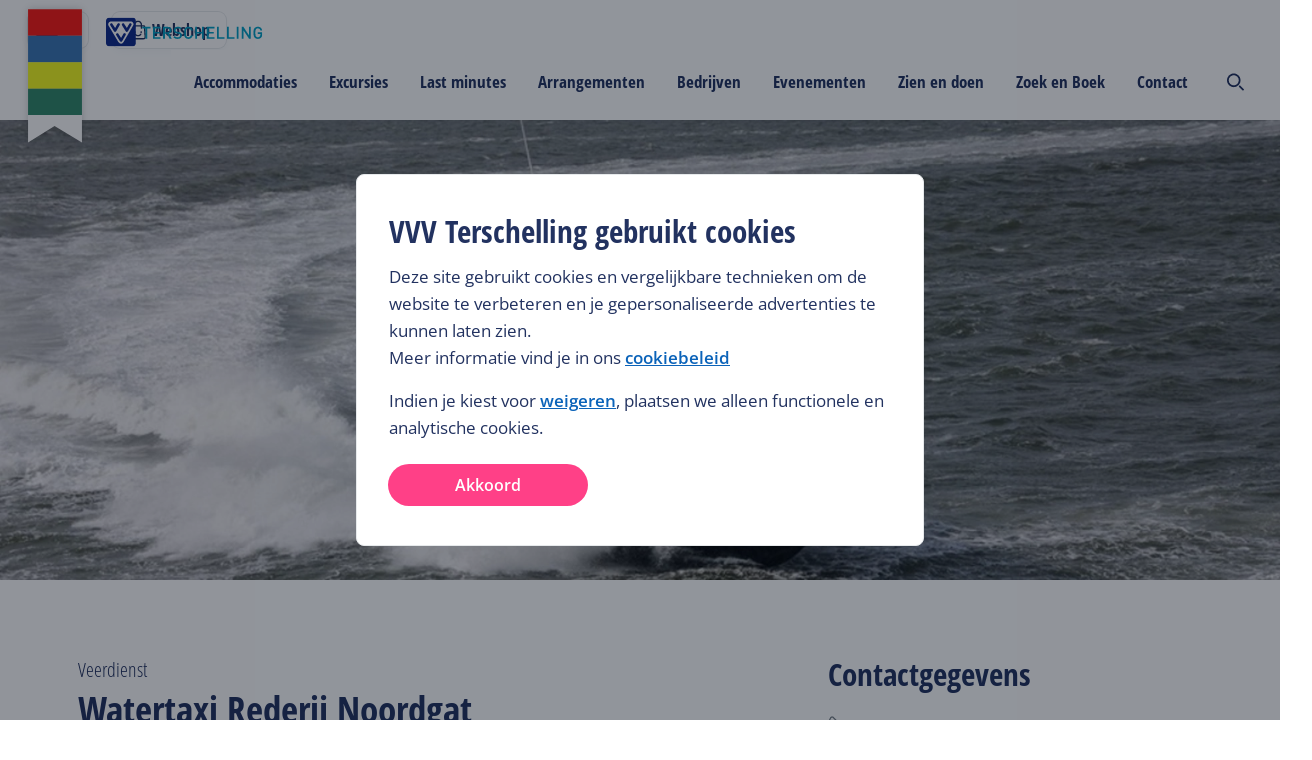

--- FILE ---
content_type: text/html; charset=utf-8
request_url: https://www.vvvterschelling.nl/bedrijven/watertaxi-rederij-noordgat/
body_size: 235603
content:
<!DOCTYPE html><html lang="nl"><head><meta charSet="utf-8"/><meta name="viewport" content="width=device-width"/><meta name="twitter:site" content="@terschellingvvv"/><meta property="og:locale" content="nl"/><meta property="og:url" content="https://www.vvvterschelling.nl/nl/bedrijven/watertaxi-rederij-noordgat/"/><meta property="og:type" content="website"/><script type="text/javascript">(function(w,d,s,l,i){w[l]=w[l]||[];w[l].push({'gtm.start':
                        new Date().getTime(),event:'gtm.js'});var f=d.getElementsByTagName(s)[0],
                        j=d.createElement(s),dl=l!='dataLayer'?'&l='+l:'';j.async=true;j.src=
                        'https://www.googletagmanager.com/gtm.js?id='+i+dl;f.parentNode.insertBefore(j,f);
                        })(window,document,'script','dataLayer','GTM-K2CFQBW');</script><link rel="shortcut icon" type="image/ico" href="/static/img/favicon.ico"/><title>Watertaxi Rederij Noordgat - VVV Terschelling</title><meta name="description" content="De watertaxi vaart 24 uur per dag, 7 dagen in de week, het gehele jaar door. De ritten kunnen geboekt worden maar bij noodgevallen vaart de watertaxi binne"/><meta property="og:title" content="Watertaxi Rederij Noordgat"/><meta name="og:description" content="De watertaxi vaart 24 uur per dag, 7 dagen in de week, het gehele jaar door. De ritten kunnen geboekt worden maar bij noodgevallen vaart de watertaxi binne"/><meta property="og:image" content="https://terschelling-cdn.travelbase.nl/image-transforms/tile/896x672/251d52afeb09449719aa7ba0b842c755.jpeg"/><meta property="og:description" content="De watertaxi vaart 24 uur per dag, 7 dagen in de week, het gehele jaar door. De ritten kunnen geboekt worden maar bij noodgevallen vaart de watertaxi binne"/><meta property="og:image:alt" content="Watertaxi Rederij Noordgat"/><meta name="twitter:card" content="summary_large_image"/><meta name="twitter:title" content="Watertaxi Rederij Noordgat"/><meta name="twitter:description" content="De watertaxi vaart 24 uur per dag, 7 dagen in de week, het gehele jaar door. De ritten kunnen geboekt worden maar bij noodgevallen vaart de watertaxi binne"/><meta name="twitter:image" content="https://terschelling-cdn.travelbase.nl/image-transforms/tile/896x672/251d52afeb09449719aa7ba0b842c755.jpeg"/><meta name="twitter:image:alt" content="Watertaxi Rederij Noordgat"/><meta name="next-head-count" content="20"/><style>
/* open-sans-condensed-300 - latin */
@font-face {
  font-family: 'Open Sans Condensed';
  font-style: normal;
  font-weight: 300;
  src: url('/static/fonts/open-sans-condensed-v15-latin-300.eot'); /* IE9 Compat Modes */
  src: local(''),
       url('/static/fonts/open-sans-condensed-v15-latin-300.eot?#iefix') format('embedded-opentype'), /* IE6-IE8 */
       url('/static/fonts/open-sans-condensed-v15-latin-300.woff2') format('woff2'), /* Super Modern Browsers */
       url('/static/fonts/open-sans-condensed-v15-latin-300.woff') format('woff'), /* Modern Browsers */
       url('/static/fonts/open-sans-condensed-v15-latin-300.ttf') format('truetype'), /* Safari, Android, iOS */
       url('/static/fonts/open-sans-condensed-v15-latin-300.svg#OpenSansCondensed') format('svg'); /* Legacy iOS */
}
/* open-sans-condensed-700 - latin */
@font-face {
  font-family: 'Open Sans Condensed';
  font-style: normal;
  font-weight: 700;
  src: url('/static/fonts/open-sans-condensed-v15-latin-700.eot'); /* IE9 Compat Modes */
  src: local(''),
       url('/static/fonts/open-sans-condensed-v15-latin-700.eot?#iefix') format('embedded-opentype'), /* IE6-IE8 */
       url('/static/fonts/open-sans-condensed-v15-latin-700.woff2') format('woff2'), /* Super Modern Browsers */
       url('/static/fonts/open-sans-condensed-v15-latin-700.woff') format('woff'), /* Modern Browsers */
       url('/static/fonts/open-sans-condensed-v15-latin-700.ttf') format('truetype'), /* Safari, Android, iOS */
       url('/static/fonts/open-sans-condensed-v15-latin-700.svg#OpenSansCondensed') format('svg'); /* Legacy iOS */
}
/* open-sans-condensed-300italic - latin */
@font-face {
  font-family: 'Open Sans Condensed';
  font-style: italic;
  font-weight: 300;
  src: url('/static/fonts/open-sans-condensed-v15-latin-300italic.eot'); /* IE9 Compat Modes */
  src: local(''),
       url('/static/fonts/open-sans-condensed-v15-latin-300italic.eot?#iefix') format('embedded-opentype'), /* IE6-IE8 */
       url('/static/fonts/open-sans-condensed-v15-latin-300italic.woff2') format('woff2'), /* Super Modern Browsers */
       url('/static/fonts/open-sans-condensed-v15-latin-300italic.woff') format('woff'), /* Modern Browsers */
       url('/static/fonts/open-sans-condensed-v15-latin-300italic.ttf') format('truetype'), /* Safari, Android, iOS */
       url('/static/fonts/open-sans-condensed-v15-latin-300italic.svg#OpenSansCondensed') format('svg'); /* Legacy iOS */
}
/* open-sans-regular - latin */
@font-face {
  font-family: 'Open Sans';
  font-style: normal;
  font-weight: 400;
  src: url('/static/fonts/open-sans-v27-latin-regular.eot'); /* IE9 Compat Modes */
  src: local(''),
       url('/static/fonts/open-sans-v27-latin-regular.eot?#iefix') format('embedded-opentype'), /* IE6-IE8 */
       url('/static/fonts/open-sans-v27-latin-regular.woff2') format('woff2'), /* Super Modern Browsers */
       url('/static/fonts/open-sans-v27-latin-regular.woff') format('woff'), /* Modern Browsers */
       url('/static/fonts/open-sans-v27-latin-regular.ttf') format('truetype'), /* Safari, Android, iOS */
       url('/static/fonts/open-sans-v27-latin-regular.svg#OpenSans') format('svg'); /* Legacy iOS */
}

/* open-sans-regular - latin */
@font-face {
  font-family: 'Open Sans';
  font-style: normal;
  font-weight: 700;
  src: url('/static/fonts/OpenSans-ExtraBold.eot'); /* IE9 Compat Modes */
  src: local(''),
       url('/static/fonts/OpenSans-ExtraBold.eot?#iefix') format('embedded-opentype'), /* IE6-IE8 */
       url('/static/fonts/OpenSans-ExtraBold.woff2') format('woff2'), /* Super Modern Browsers */
       url('/static/fonts/OpenSans-ExtraBold.woff') format('woff'), /* Modern Browsers */
       url('/static/fonts/OpenSans-ExtraBold.ttf') format('truetype'), /* Safari, Android, iOS */
       url('/static/fonts/OpenSans-ExtraBold.svg#OpenSans') format('svg'); /* Legacy iOS */

}

/* open-sans-600 - latin */
@font-face {
  font-family: 'Open Sans';
  font-style: normal;
  font-weight: 600;
  src: url('/static/fonts/open-sans-v27-latin-600.eot'); /* IE9 Compat Modes */
  src: local(''),
       url('/static/fonts/open-sans-v27-latin-600.eot?#iefix') format('embedded-opentype'), /* IE6-IE8 */
       url('/static/fonts/open-sans-v27-latin-600.woff2') format('woff2'), /* Super Modern Browsers */
       url('/static/fonts/open-sans-v27-latin-600.woff') format('woff'), /* Modern Browsers */
       url('/static/fonts/open-sans-v27-latin-600.ttf') format('truetype'), /* Safari, Android, iOS */
       url('/static/fonts/open-sans-v27-latin-600.svg#OpenSans') format('svg'); /* Legacy iOS */
}
/* open-sans-italic - latin */
@font-face {
  font-family: 'Open Sans';
  font-style: italic;
  font-weight: 400;
  src: url('/static/fonts/open-sans-v27-latin-italic.eot'); /* IE9 Compat Modes */
  src: local(''),
       url('/static/fonts/open-sans-v27-latin-italic.eot?#iefix') format('embedded-opentype'), /* IE6-IE8 */
       url('/static/fonts/open-sans-v27-latin-italic.woff2') format('woff2'), /* Super Modern Browsers */
       url('/static/fonts/open-sans-v27-latin-italic.woff') format('woff'), /* Modern Browsers */
       url('/static/fonts/open-sans-v27-latin-italic.ttf') format('truetype'), /* Safari, Android, iOS */
       url('/static/fonts/open-sans-v27-latin-italic.svg#OpenSans') format('svg'); /* Legacy iOS */
}
/* open-sans-600italic - latin */
@font-face {
  font-family: 'Open Sans';
  font-style: italic;
  font-weight: 600;
  src: url('/static/fonts/open-sans-v27-latin-600italic.eot'); /* IE9 Compat Modes */
  src: local(''),
       url('/static/fonts/open-sans-v27-latin-600italic.eot?#iefix') format('embedded-opentype'), /* IE6-IE8 */
       url('/static/fonts/open-sans-v27-latin-600italic.woff2') format('woff2'), /* Super Modern Browsers */
       url('/static/fonts/open-sans-v27-latin-600italic.woff') format('woff'), /* Modern Browsers */
       url('/static/fonts/open-sans-v27-latin-600italic.ttf') format('truetype'), /* Safari, Android, iOS */
       url('/static/fonts/open-sans-v27-latin-600italic.svg#OpenSans') format('svg'); /* Legacy iOS */
}
</style><link rel="preload" href="https://d3e6ot6hll5wl2.cloudfront.net/_next/static/css/9378368ccceac218.css" as="style"/><link rel="stylesheet" href="https://d3e6ot6hll5wl2.cloudfront.net/_next/static/css/9378368ccceac218.css" data-n-g=""/><noscript data-n-css=""></noscript><script defer="" nomodule="" src="https://d3e6ot6hll5wl2.cloudfront.net/_next/static/chunks/polyfills-42372ed130431b0a.js"></script><script src="https://d3e6ot6hll5wl2.cloudfront.net/_next/static/chunks/webpack-e20bb7d6f7b4f485.js" defer=""></script><script src="https://d3e6ot6hll5wl2.cloudfront.net/_next/static/chunks/framework-04e1fa741b5b29e6.js" defer=""></script><script src="https://d3e6ot6hll5wl2.cloudfront.net/_next/static/chunks/main-3b832ad081c6e877.js" defer=""></script><script src="https://d3e6ot6hll5wl2.cloudfront.net/_next/static/chunks/pages/_app-3bc022c5b75e708c.js" defer=""></script><script src="https://d3e6ot6hll5wl2.cloudfront.net/_next/static/chunks/8286-2cfcbf998ddce731.js" defer=""></script><script src="https://d3e6ot6hll5wl2.cloudfront.net/_next/static/chunks/9898-811d3e345731f40e.js" defer=""></script><script src="https://d3e6ot6hll5wl2.cloudfront.net/_next/static/chunks/439-9ab2dfddc124b213.js" defer=""></script><script src="https://d3e6ot6hll5wl2.cloudfront.net/_next/static/chunks/9333-b15bd23e147c3cd1.js" defer=""></script><script src="https://d3e6ot6hll5wl2.cloudfront.net/_next/static/chunks/960-070a2976cd338d64.js" defer=""></script><script src="https://d3e6ot6hll5wl2.cloudfront.net/_next/static/chunks/7920-b2c0db13fd0f3e29.js" defer=""></script><script src="https://d3e6ot6hll5wl2.cloudfront.net/_next/static/chunks/742-6550f559d499a565.js" defer=""></script><script src="https://d3e6ot6hll5wl2.cloudfront.net/_next/static/chunks/1085-7cbde433a9889dd2.js" defer=""></script><script src="https://d3e6ot6hll5wl2.cloudfront.net/_next/static/chunks/963-c6b4daaf2286a052.js" defer=""></script><script src="https://d3e6ot6hll5wl2.cloudfront.net/_next/static/chunks/7543-eea2abadd0dbf858.js" defer=""></script><script src="https://d3e6ot6hll5wl2.cloudfront.net/_next/static/chunks/2728-6f96c0a9360c5d0c.js" defer=""></script><script src="https://d3e6ot6hll5wl2.cloudfront.net/_next/static/chunks/2417-21c57109d605d79e.js" defer=""></script><script src="https://d3e6ot6hll5wl2.cloudfront.net/_next/static/chunks/8112-caee3cbcd5fe17c0.js" defer=""></script><script src="https://d3e6ot6hll5wl2.cloudfront.net/_next/static/chunks/2592-2e42d18b4aa113c1.js" defer=""></script><script src="https://d3e6ot6hll5wl2.cloudfront.net/_next/static/chunks/pages/bedrijven/%5Bslug%5D-5f29c20a9afda152.js" defer=""></script><script src="https://d3e6ot6hll5wl2.cloudfront.net/_next/static/hg1yI7N6CtMG6Dizft4CW/_buildManifest.js" defer=""></script><script src="https://d3e6ot6hll5wl2.cloudfront.net/_next/static/hg1yI7N6CtMG6Dizft4CW/_ssgManifest.js" defer=""></script><style data-styled="" data-styled-version="5.3.11">html{font-size:10px;--min-viewport:320;--max-viewport:1520;}/*!sc*/
*{box-sizing:border-box;}/*!sc*/
strong{font-weight:500;}/*!sc*/
body{margin:0;padding:0;color:#212a36;font-family:Open Sans,sans-serif;--min-size:15;--max-size:17;--min-line:24;--max-line:28;font-size:calc( var(--min-size) * 1px + (var(--max-size) - var(--min-size)) * (100vw - (var(--min-viewport) * 1px)) / (var(--max-viewport) - var(--min-viewport)) );line-height:calc( var(--min-line) * 1px + (var(--max-line) - var(--min-line)) * (100vw - (var(--min-viewport) * 1px)) / (var(--max-viewport) - var(--min-viewport)) );font-weight:400;}/*!sc*/
@media screen and (max-width:688px){body select,body textarea,body input{font-size:1.6rem;}}/*!sc*/
@media (min-width:1520px){body{font-size:calc(var(--max-size) * 1px);line-height:calc(var(--max-line) * 1px);}}/*!sc*/
p{margin:2.4rem 0;}/*!sc*/
li{list-style:none;}/*!sc*/
input,textarea{font:inherit;}/*!sc*/
button{background:none;border:none;cursor:pointer;font-family:Open Sans,sans-serif;}/*!sc*/
data-styled.g1[id="sc-global-beidrJ1"]{content:"sc-global-beidrJ1,"}/*!sc*/
.hNEOfd{box-sizing:border-box;}/*!sc*/
.jupnEp{box-sizing:border-box;padding-bottom:8rem;}/*!sc*/
.DcUeZ{box-sizing:border-box;-webkit-flex:2;-ms-flex:2;flex:2;}/*!sc*/
.eWASfn{box-sizing:border-box;}/*!sc*/
@media screen and (min-width:480px){}/*!sc*/
@media screen and (min-width:688px){.eWASfn{padding-bottom:24px;}}/*!sc*/
.gigmPy{box-sizing:border-box;margin-bottom:0px;margin-top:56px;}/*!sc*/
@media screen and (min-width:480px){}/*!sc*/
@media screen and (min-width:688px){.gigmPy{margin-bottom:64px;margin-top:0px;}}/*!sc*/
.eMfXQr{box-sizing:border-box;-webkit-flex:1;-ms-flex:1;flex:1;margin-top:32px;}/*!sc*/
@media screen and (min-width:480px){}/*!sc*/
@media screen and (min-width:688px){.eMfXQr{margin-top:0px;margin-bottom:auto;}}/*!sc*/
.bDvKVa{box-sizing:border-box;margin-top:32px;}/*!sc*/
@media screen and (min-width:480px){}/*!sc*/
@media screen and (min-width:688px){}/*!sc*/
@media screen and (min-width:1024px){.bDvKVa{margin-top:0px;}}/*!sc*/
.Alxoe{box-sizing:border-box;margin-bottom:16px;margin-top:16px;}/*!sc*/
@media screen and (min-width:480px){.Alxoe{margin-bottom:56px;margin-top:56px;}}/*!sc*/
.PrNfy{box-sizing:border-box;padding-top:40px;padding-bottom:40px;}/*!sc*/
@media screen and (min-width:480px){.PrNfy{padding-top:56px;padding-bottom:56px;}}/*!sc*/
.ilBfwx{box-sizing:border-box;margin-bottom:0px;}/*!sc*/
@media screen and (min-width:480px){.ilBfwx{margin-bottom:12px;}}/*!sc*/
.kCNpXN{box-sizing:border-box;margin-bottom:32px;}/*!sc*/
@media screen and (min-width:480px){.kCNpXN{margin-bottom:24px;}}/*!sc*/
.eDPyNQ{box-sizing:border-box;margin-left:0px;margin-right:0px;}/*!sc*/
@media screen and (min-width:480px){.eDPyNQ{margin-left:-12px;margin-right:-12px;}}/*!sc*/
@media screen and (min-width:688px){.eDPyNQ{margin-left:-16px;margin-right:-16px;}}/*!sc*/
.hZRTHX{box-sizing:border-box;width:100%;margin-bottom:16px;padding-left:0px;padding-right:0px;}/*!sc*/
@media screen and (min-width:480px){.hZRTHX{width:100%;margin-bottom:12px;padding-left:12px;padding-right:12px;}}/*!sc*/
@media screen and (min-width:688px){.hZRTHX{width:50%;padding-left:16px;padding-right:16px;}}/*!sc*/
.yWRkF{box-sizing:border-box;width:100%;margin-bottom:16px;padding-left:0px;padding-right:0px;}/*!sc*/
@media screen and (min-width:480px){.yWRkF{width:100%;margin-bottom:12px;padding-left:12px;padding-right:12px;}}/*!sc*/
@media screen and (min-width:688px){.yWRkF{width:25%;padding-left:16px;padding-right:16px;}}/*!sc*/
.eTezvl{box-sizing:border-box;padding-top:24px;}/*!sc*/
data-styled.g2[id="src__Box-sc-1sbtrzs-0"]{content:"hNEOfd,jupnEp,DcUeZ,eWASfn,gigmPy,eMfXQr,bDvKVa,Alxoe,PrNfy,ilBfwx,kCNpXN,eDPyNQ,hZRTHX,yWRkF,eTezvl,"}/*!sc*/
.eqdOIn{display:-webkit-box;display:-webkit-flex;display:-ms-flexbox;display:flex;}/*!sc*/
data-styled.g3[id="src__Flex-sc-1sbtrzs-1"]{content:"eqdOIn,"}/*!sc*/
.izSZzG{--min-padding:22;--max-padding:96;--min-viewport:320;--max-viewport:1600;--wrapperPadding:min( 9.6rem,calc( var(--min-padding) * 1px + (var(--max-padding) - var(--min-padding)) * (100vw - (var(--min-viewport) * 1px)) / (var(--max-viewport) - var(--min-viewport)) ) );--wrapperSpaceCalc:calc(var(--wrapperPadding) + (100vw - var(--max-viewport) * 1px) / 2);--wrapperSpaceLeft:max(var(--wrapperPadding),var(--wrapperSpaceCalc));text-align:left;}/*!sc*/
data-styled.g4[id="Page-sc-1ubozr8-0"]{content:"izSZzG,"}/*!sc*/
body{margin:0;padding:0;--booking-bar-height:8rem;-webkit-font-smoothing:antialiased;-moz-osx-font-smoothing:grayscale;}/*!sc*/
body .Page-sc-1ubozr8-0 p a,body .Page-sc-1ubozr8-0 h1 a,body .Page-sc-1ubozr8-0 h2 a,body .Page-sc-1ubozr8-0 h3 a,body .Page-sc-1ubozr8-0 h4 a,body .Page-sc-1ubozr8-0 h5 a{color:#0B63B9 !important;-webkit-text-decoration:none !important;text-decoration:none !important;}/*!sc*/
body .Page-sc-1ubozr8-0 p a:hover,body .Page-sc-1ubozr8-0 h1 a:hover,body .Page-sc-1ubozr8-0 h2 a:hover,body .Page-sc-1ubozr8-0 h3 a:hover,body .Page-sc-1ubozr8-0 h4 a:hover,body .Page-sc-1ubozr8-0 h5 a:hover{color:#0A59A6 !important;-webkit-text-decoration:underline !important;text-decoration:underline !important;}/*!sc*/
body.no-vertical-scroll-on-mobile{overflow-y:hidden;}/*!sc*/
@media (min-width:1024px){body.no-vertical-scroll-on-mobile{overflow-y:unset;}}/*!sc*/
main{min-height:50vh;}/*!sc*/
@media screen and (min-width:480px){.lt-xs{display:none !important;}}/*!sc*/
@media screen and (max-width:479px){.gt-xs{display:none !important;}}/*!sc*/
@media screen and (min-width:688px){.lt-s{display:none !important;}}/*!sc*/
@media screen and (max-width:687px){.gt-s{display:none !important;}}/*!sc*/
@media screen and (min-width:1024px){.lt-m{display:none !important;}}/*!sc*/
@media screen and (max-width:1023px){.gt-m{display:none !important;}}/*!sc*/
@media screen and (min-width:1200px){.lt-l{display:none !important;}}/*!sc*/
@media screen and (max-width:1199px){.gt-l{display:none !important;}}/*!sc*/
@media screen and (min-width:1520px){.lt-xl{display:none !important;}}/*!sc*/
@media screen and (max-width:1519px){.gt-xl{display:none !important;}}/*!sc*/
@media screen and (min-width:1660px){.lt-xxl{display:none !important;}}/*!sc*/
@media screen and (max-width:1659px){.gt-xxl{display:none !important;}}/*!sc*/
@media screen and (min-width:1920px){.lt-xxxl{display:none !important;}}/*!sc*/
@media screen and (max-width:1919px){.gt-xxxl{display:none !important;}}/*!sc*/
.Toastify__toast-container{z-index:9999;-webkit-transform:translateZ(9999px);position:fixed;padding:4px;width:320px;box-sizing:border-box;color:#fff;}/*!sc*/
.Toastify__toast-container--top-left{top:1em;left:1em;}/*!sc*/
.Toastify__toast-container--top-center{top:1em;left:50%;margin-left:-160px;}/*!sc*/
.Toastify__toast-container--top-right{top:1em;right:1em;}/*!sc*/
.Toastify__toast-container--bottom-left{bottom:1em;left:1em;}/*!sc*/
.Toastify__toast-container--bottom-center{bottom:1em;left:50%;margin-left:-160px;}/*!sc*/
.Toastify__toast-container--bottom-right{bottom:1em;right:1em;}/*!sc*/
@media only screen and (max-width:480px){.Toastify__toast-container{width:100vw;padding:0;left:0;margin:0;}.Toastify__toast-container--top-center,.Toastify__toast-container--top-left,.Toastify__toast-container--top-right{top:0;}.Toastify__toast-container--bottom-center,.Toastify__toast-container--bottom-left,.Toastify__toast-container--bottom-right{bottom:0;}.Toastify__toast-container--rtl{right:0;left:auto;}}/*!sc*/
.Toastify__toast{position:relative;min-height:64px;box-sizing:border-box;margin-bottom:1rem;padding:8px;border-radius:1px;box-shadow:0 1px 10px 0 rgba(0,0,0,.1),0 2px 15px 0 rgba(0,0,0,.05);display:-ms-flexbox;display:-webkit-box;display:-webkit-flex;display:-ms-flexbox;display:flex;-ms-flex-pack:justify;-webkit-box-pack:justify;-webkit-justify-content:space-between;-ms-flex-pack:justify;justify-content:space-between;max-height:800px;overflow:hidden;font-family:sans-serif;cursor:pointer;direction:ltr;}/*!sc*/
.Toastify__toast--rtl{direction:rtl;}/*!sc*/
.Toastify__toast--default{background:#fff;color:#aaa;}/*!sc*/
.Toastify__toast--info{background:#3498db;}/*!sc*/
.Toastify__toast--success{background:#07bc0c;}/*!sc*/
.Toastify__toast--warning{background:#f1c40f;}/*!sc*/
.Toastify__toast--error{background:#e74c3c;}/*!sc*/
.Toastify__toast-body{margin:auto 0;-ms-flex:1;-webkit-flex:1;-ms-flex:1;flex:1;}/*!sc*/
@media only screen and (max-width:480px){.Toastify__toast{margin-bottom:0;}}/*!sc*/
.Toastify__close-button{color:#fff;font-weight:700;font-size:14px;background:transparent;outline:none;border:none;padding:0;cursor:pointer;opacity:.7;-webkit-transition:.3s ease;transition:.3s ease;-ms-flex-item-align:start;-webkit-align-self:flex-start;-ms-flex-item-align:start;align-self:flex-start;}/*!sc*/
.Toastify__close-button--default{color:#000;opacity:.3;}/*!sc*/
.Toastify__close-button:focus,.Toastify__close-button:hover{opacity:1;}/*!sc*/
@-webkit-keyframes Toastify__trackProgress{0%{-webkit-transform:scaleX(1);-ms-transform:scaleX(1);transform:scaleX(1);}to{-webkit-transform:scaleX(0);-ms-transform:scaleX(0);transform:scaleX(0);}}/*!sc*/
@keyframes Toastify__trackProgress{0%{-webkit-transform:scaleX(1);-ms-transform:scaleX(1);transform:scaleX(1);}to{-webkit-transform:scaleX(0);-ms-transform:scaleX(0);transform:scaleX(0);}}/*!sc*/
.Toastify__progress-bar{position:absolute;bottom:0;left:0;width:100%;height:5px;z-index:9999;opacity:.7;background-color:hsla(0,0%,100%,.7);-webkit-transform-origin:left;-ms-transform-origin:left;transform-origin:left;}/*!sc*/
.Toastify__progress-bar--animated{-webkit-animation:Toastify__trackProgress linear 1 forwards;animation:Toastify__trackProgress linear 1 forwards;}/*!sc*/
.Toastify__progress-bar--controlled{-webkit-transition:-webkit-transform .2s;-webkit-transition:transform .2s;transition:transform .2s;}/*!sc*/
.Toastify__progress-bar--rtl{right:0;left:auto;-webkit-transform-origin:right;-ms-transform-origin:right;transform-origin:right;}/*!sc*/
.Toastify__progress-bar--default{background:linear-gradient(90deg,#4cd964,#5ac8fa,#007aff,#34aadc,#5856d6,#ff2d55);}/*!sc*/
@-webkit-keyframes Toastify__bounceInRight{0%,60%,75%,90%,to{-webkit-animation-timing-function:cubic-bezier(.215,.61,.355,1);animation-timing-function:cubic-bezier(.215,.61,.355,1);}0%{opacity:0;-webkit-transform:translate3d(3000px,0,0);-ms-transform:translate3d(3000px,0,0);transform:translate3d(3000px,0,0);}60%{opacity:1;-webkit-transform:translate3d(-25px,0,0);-ms-transform:translate3d(-25px,0,0);transform:translate3d(-25px,0,0);}75%{-webkit-transform:translate3d(10px,0,0);-ms-transform:translate3d(10px,0,0);transform:translate3d(10px,0,0);}90%{-webkit-transform:translate3d(-5px,0,0);-ms-transform:translate3d(-5px,0,0);transform:translate3d(-5px,0,0);}to{-webkit-transform:none;-ms-transform:none;transform:none;}}/*!sc*/
@keyframes Toastify__bounceInRight{0%,60%,75%,90%,to{-webkit-animation-timing-function:cubic-bezier(.215,.61,.355,1);animation-timing-function:cubic-bezier(.215,.61,.355,1);}0%{opacity:0;-webkit-transform:translate3d(3000px,0,0);-ms-transform:translate3d(3000px,0,0);transform:translate3d(3000px,0,0);}60%{opacity:1;-webkit-transform:translate3d(-25px,0,0);-ms-transform:translate3d(-25px,0,0);transform:translate3d(-25px,0,0);}75%{-webkit-transform:translate3d(10px,0,0);-ms-transform:translate3d(10px,0,0);transform:translate3d(10px,0,0);}90%{-webkit-transform:translate3d(-5px,0,0);-ms-transform:translate3d(-5px,0,0);transform:translate3d(-5px,0,0);}to{-webkit-transform:none;-ms-transform:none;transform:none;}}/*!sc*/
@-webkit-keyframes Toastify__bounceOutRight{20%{opacity:1;-webkit-transform:translate3d(-20px,0,0);-ms-transform:translate3d(-20px,0,0);transform:translate3d(-20px,0,0);}to{opacity:0;-webkit-transform:translate3d(2000px,0,0);-ms-transform:translate3d(2000px,0,0);transform:translate3d(2000px,0,0);}}/*!sc*/
@keyframes Toastify__bounceOutRight{20%{opacity:1;-webkit-transform:translate3d(-20px,0,0);-ms-transform:translate3d(-20px,0,0);transform:translate3d(-20px,0,0);}to{opacity:0;-webkit-transform:translate3d(2000px,0,0);-ms-transform:translate3d(2000px,0,0);transform:translate3d(2000px,0,0);}}/*!sc*/
@-webkit-keyframes Toastify__bounceInLeft{0%,60%,75%,90%,to{-webkit-animation-timing-function:cubic-bezier(.215,.61,.355,1);animation-timing-function:cubic-bezier(.215,.61,.355,1);}0%{opacity:0;-webkit-transform:translate3d(-3000px,0,0);-ms-transform:translate3d(-3000px,0,0);transform:translate3d(-3000px,0,0);}60%{opacity:1;-webkit-transform:translate3d(25px,0,0);-ms-transform:translate3d(25px,0,0);transform:translate3d(25px,0,0);}75%{-webkit-transform:translate3d(-10px,0,0);-ms-transform:translate3d(-10px,0,0);transform:translate3d(-10px,0,0);}90%{-webkit-transform:translate3d(5px,0,0);-ms-transform:translate3d(5px,0,0);transform:translate3d(5px,0,0);}to{-webkit-transform:none;-ms-transform:none;transform:none;}}/*!sc*/
@keyframes Toastify__bounceInLeft{0%,60%,75%,90%,to{-webkit-animation-timing-function:cubic-bezier(.215,.61,.355,1);animation-timing-function:cubic-bezier(.215,.61,.355,1);}0%{opacity:0;-webkit-transform:translate3d(-3000px,0,0);-ms-transform:translate3d(-3000px,0,0);transform:translate3d(-3000px,0,0);}60%{opacity:1;-webkit-transform:translate3d(25px,0,0);-ms-transform:translate3d(25px,0,0);transform:translate3d(25px,0,0);}75%{-webkit-transform:translate3d(-10px,0,0);-ms-transform:translate3d(-10px,0,0);transform:translate3d(-10px,0,0);}90%{-webkit-transform:translate3d(5px,0,0);-ms-transform:translate3d(5px,0,0);transform:translate3d(5px,0,0);}to{-webkit-transform:none;-ms-transform:none;transform:none;}}/*!sc*/
@-webkit-keyframes Toastify__bounceOutLeft{20%{opacity:1;-webkit-transform:translate3d(20px,0,0);-ms-transform:translate3d(20px,0,0);transform:translate3d(20px,0,0);}to{opacity:0;-webkit-transform:translate3d(-2000px,0,0);-ms-transform:translate3d(-2000px,0,0);transform:translate3d(-2000px,0,0);}}/*!sc*/
@keyframes Toastify__bounceOutLeft{20%{opacity:1;-webkit-transform:translate3d(20px,0,0);-ms-transform:translate3d(20px,0,0);transform:translate3d(20px,0,0);}to{opacity:0;-webkit-transform:translate3d(-2000px,0,0);-ms-transform:translate3d(-2000px,0,0);transform:translate3d(-2000px,0,0);}}/*!sc*/
@-webkit-keyframes Toastify__bounceInUp{0%,60%,75%,90%,to{-webkit-animation-timing-function:cubic-bezier(.215,.61,.355,1);animation-timing-function:cubic-bezier(.215,.61,.355,1);}0%{opacity:0;-webkit-transform:translate3d(0,3000px,0);-ms-transform:translate3d(0,3000px,0);transform:translate3d(0,3000px,0);}60%{opacity:1;-webkit-transform:translate3d(0,-20px,0);-ms-transform:translate3d(0,-20px,0);transform:translate3d(0,-20px,0);}75%{-webkit-transform:translate3d(0,10px,0);-ms-transform:translate3d(0,10px,0);transform:translate3d(0,10px,0);}90%{-webkit-transform:translate3d(0,-5px,0);-ms-transform:translate3d(0,-5px,0);transform:translate3d(0,-5px,0);}to{-webkit-transform:translateZ(0);-ms-transform:translateZ(0);transform:translateZ(0);}}/*!sc*/
@keyframes Toastify__bounceInUp{0%,60%,75%,90%,to{-webkit-animation-timing-function:cubic-bezier(.215,.61,.355,1);animation-timing-function:cubic-bezier(.215,.61,.355,1);}0%{opacity:0;-webkit-transform:translate3d(0,3000px,0);-ms-transform:translate3d(0,3000px,0);transform:translate3d(0,3000px,0);}60%{opacity:1;-webkit-transform:translate3d(0,-20px,0);-ms-transform:translate3d(0,-20px,0);transform:translate3d(0,-20px,0);}75%{-webkit-transform:translate3d(0,10px,0);-ms-transform:translate3d(0,10px,0);transform:translate3d(0,10px,0);}90%{-webkit-transform:translate3d(0,-5px,0);-ms-transform:translate3d(0,-5px,0);transform:translate3d(0,-5px,0);}to{-webkit-transform:translateZ(0);-ms-transform:translateZ(0);transform:translateZ(0);}}/*!sc*/
@-webkit-keyframes Toastify__bounceOutUp{20%{-webkit-transform:translate3d(0,-10px,0);-ms-transform:translate3d(0,-10px,0);transform:translate3d(0,-10px,0);}40%,45%{opacity:1;-webkit-transform:translate3d(0,20px,0);-ms-transform:translate3d(0,20px,0);transform:translate3d(0,20px,0);}to{opacity:0;-webkit-transform:translate3d(0,-2000px,0);-ms-transform:translate3d(0,-2000px,0);transform:translate3d(0,-2000px,0);}}/*!sc*/
@keyframes Toastify__bounceOutUp{20%{-webkit-transform:translate3d(0,-10px,0);-ms-transform:translate3d(0,-10px,0);transform:translate3d(0,-10px,0);}40%,45%{opacity:1;-webkit-transform:translate3d(0,20px,0);-ms-transform:translate3d(0,20px,0);transform:translate3d(0,20px,0);}to{opacity:0;-webkit-transform:translate3d(0,-2000px,0);-ms-transform:translate3d(0,-2000px,0);transform:translate3d(0,-2000px,0);}}/*!sc*/
@-webkit-keyframes Toastify__bounceInDown{0%,60%,75%,90%,to{-webkit-animation-timing-function:cubic-bezier(.215,.61,.355,1);animation-timing-function:cubic-bezier(.215,.61,.355,1);}0%{opacity:0;-webkit-transform:translate3d(0,-3000px,0);-ms-transform:translate3d(0,-3000px,0);transform:translate3d(0,-3000px,0);}60%{opacity:1;-webkit-transform:translate3d(0,25px,0);-ms-transform:translate3d(0,25px,0);transform:translate3d(0,25px,0);}75%{-webkit-transform:translate3d(0,-10px,0);-ms-transform:translate3d(0,-10px,0);transform:translate3d(0,-10px,0);}90%{-webkit-transform:translate3d(0,5px,0);-ms-transform:translate3d(0,5px,0);transform:translate3d(0,5px,0);}to{-webkit-transform:none;-ms-transform:none;transform:none;}}/*!sc*/
@keyframes Toastify__bounceInDown{0%,60%,75%,90%,to{-webkit-animation-timing-function:cubic-bezier(.215,.61,.355,1);animation-timing-function:cubic-bezier(.215,.61,.355,1);}0%{opacity:0;-webkit-transform:translate3d(0,-3000px,0);-ms-transform:translate3d(0,-3000px,0);transform:translate3d(0,-3000px,0);}60%{opacity:1;-webkit-transform:translate3d(0,25px,0);-ms-transform:translate3d(0,25px,0);transform:translate3d(0,25px,0);}75%{-webkit-transform:translate3d(0,-10px,0);-ms-transform:translate3d(0,-10px,0);transform:translate3d(0,-10px,0);}90%{-webkit-transform:translate3d(0,5px,0);-ms-transform:translate3d(0,5px,0);transform:translate3d(0,5px,0);}to{-webkit-transform:none;-ms-transform:none;transform:none;}}/*!sc*/
@-webkit-keyframes Toastify__bounceOutDown{20%{-webkit-transform:translate3d(0,10px,0);-ms-transform:translate3d(0,10px,0);transform:translate3d(0,10px,0);}40%,45%{opacity:1;-webkit-transform:translate3d(0,-20px,0);-ms-transform:translate3d(0,-20px,0);transform:translate3d(0,-20px,0);}to{opacity:0;-webkit-transform:translate3d(0,2000px,0);-ms-transform:translate3d(0,2000px,0);transform:translate3d(0,2000px,0);}}/*!sc*/
@keyframes Toastify__bounceOutDown{20%{-webkit-transform:translate3d(0,10px,0);-ms-transform:translate3d(0,10px,0);transform:translate3d(0,10px,0);}40%,45%{opacity:1;-webkit-transform:translate3d(0,-20px,0);-ms-transform:translate3d(0,-20px,0);transform:translate3d(0,-20px,0);}to{opacity:0;-webkit-transform:translate3d(0,2000px,0);-ms-transform:translate3d(0,2000px,0);transform:translate3d(0,2000px,0);}}/*!sc*/
.Toastify__bounce-enter--bottom-left,.Toastify__bounce-enter--top-left{-webkit-animation-name:Toastify__bounceInLeft;animation-name:Toastify__bounceInLeft;}/*!sc*/
.Toastify__bounce-enter--bottom-right,.Toastify__bounce-enter--top-right{-webkit-animation-name:Toastify__bounceInRight;animation-name:Toastify__bounceInRight;}/*!sc*/
.Toastify__bounce-enter--top-center{-webkit-animation-name:Toastify__bounceInDown;animation-name:Toastify__bounceInDown;}/*!sc*/
.Toastify__bounce-enter--bottom-center{-webkit-animation-name:Toastify__bounceInUp;animation-name:Toastify__bounceInUp;}/*!sc*/
.Toastify__bounce-exit--bottom-left,.Toastify__bounce-exit--top-left{-webkit-animation-name:Toastify__bounceOutLeft;animation-name:Toastify__bounceOutLeft;}/*!sc*/
.Toastify__bounce-exit--bottom-right,.Toastify__bounce-exit--top-right{-webkit-animation-name:Toastify__bounceOutRight;animation-name:Toastify__bounceOutRight;}/*!sc*/
.Toastify__bounce-exit--top-center{-webkit-animation-name:Toastify__bounceOutUp;animation-name:Toastify__bounceOutUp;}/*!sc*/
.Toastify__bounce-exit--bottom-center{-webkit-animation-name:Toastify__bounceOutDown;animation-name:Toastify__bounceOutDown;}/*!sc*/
@-webkit-keyframes Toastify__zoomIn{0%{opacity:0;-webkit-transform:scale3d(.3,.3,.3);-ms-transform:scale3d(.3,.3,.3);transform:scale3d(.3,.3,.3);}50%{opacity:1;}}/*!sc*/
@keyframes Toastify__zoomIn{0%{opacity:0;-webkit-transform:scale3d(.3,.3,.3);-ms-transform:scale3d(.3,.3,.3);transform:scale3d(.3,.3,.3);}50%{opacity:1;}}/*!sc*/
@-webkit-keyframes Toastify__zoomOut{0%{opacity:1;}50%{opacity:0;-webkit-transform:scale3d(.3,.3,.3);-ms-transform:scale3d(.3,.3,.3);transform:scale3d(.3,.3,.3);}to{opacity:0;}}/*!sc*/
@keyframes Toastify__zoomOut{0%{opacity:1;}50%{opacity:0;-webkit-transform:scale3d(.3,.3,.3);-ms-transform:scale3d(.3,.3,.3);transform:scale3d(.3,.3,.3);}to{opacity:0;}}/*!sc*/
.Toastify__zoom-enter{-webkit-animation-name:Toastify__zoomIn;animation-name:Toastify__zoomIn;}/*!sc*/
.Toastify__zoom-exit{-webkit-animation-name:Toastify__zoomOut;animation-name:Toastify__zoomOut;}/*!sc*/
@-webkit-keyframes Toastify__flipIn{0%{-webkit-transform:perspective(400px) rotateX(90deg);-ms-transform:perspective(400px) rotateX(90deg);transform:perspective(400px) rotateX(90deg);-webkit-animation-timing-function:ease-in;animation-timing-function:ease-in;opacity:0;}40%{-webkit-transform:perspective(400px) rotateX(-20deg);-ms-transform:perspective(400px) rotateX(-20deg);transform:perspective(400px) rotateX(-20deg);-webkit-animation-timing-function:ease-in;animation-timing-function:ease-in;}60%{-webkit-transform:perspective(400px) rotateX(10deg);-ms-transform:perspective(400px) rotateX(10deg);transform:perspective(400px) rotateX(10deg);opacity:1;}80%{-webkit-transform:perspective(400px) rotateX(-5deg);-ms-transform:perspective(400px) rotateX(-5deg);transform:perspective(400px) rotateX(-5deg);}to{-webkit-transform:perspective(400px);-ms-transform:perspective(400px);transform:perspective(400px);}}/*!sc*/
@keyframes Toastify__flipIn{0%{-webkit-transform:perspective(400px) rotateX(90deg);-ms-transform:perspective(400px) rotateX(90deg);transform:perspective(400px) rotateX(90deg);-webkit-animation-timing-function:ease-in;animation-timing-function:ease-in;opacity:0;}40%{-webkit-transform:perspective(400px) rotateX(-20deg);-ms-transform:perspective(400px) rotateX(-20deg);transform:perspective(400px) rotateX(-20deg);-webkit-animation-timing-function:ease-in;animation-timing-function:ease-in;}60%{-webkit-transform:perspective(400px) rotateX(10deg);-ms-transform:perspective(400px) rotateX(10deg);transform:perspective(400px) rotateX(10deg);opacity:1;}80%{-webkit-transform:perspective(400px) rotateX(-5deg);-ms-transform:perspective(400px) rotateX(-5deg);transform:perspective(400px) rotateX(-5deg);}to{-webkit-transform:perspective(400px);-ms-transform:perspective(400px);transform:perspective(400px);}}/*!sc*/
@-webkit-keyframes Toastify__flipOut{0%{-webkit-transform:perspective(400px);-ms-transform:perspective(400px);transform:perspective(400px);}30%{-webkit-transform:perspective(400px) rotateX(-20deg);-ms-transform:perspective(400px) rotateX(-20deg);transform:perspective(400px) rotateX(-20deg);opacity:1;}to{-webkit-transform:perspective(400px) rotateX(90deg);-ms-transform:perspective(400px) rotateX(90deg);transform:perspective(400px) rotateX(90deg);opacity:0;}}/*!sc*/
@keyframes Toastify__flipOut{0%{-webkit-transform:perspective(400px);-ms-transform:perspective(400px);transform:perspective(400px);}30%{-webkit-transform:perspective(400px) rotateX(-20deg);-ms-transform:perspective(400px) rotateX(-20deg);transform:perspective(400px) rotateX(-20deg);opacity:1;}to{-webkit-transform:perspective(400px) rotateX(90deg);-ms-transform:perspective(400px) rotateX(90deg);transform:perspective(400px) rotateX(90deg);opacity:0;}}/*!sc*/
.Toastify__flip-enter{-webkit-animation-name:Toastify__flipIn;animation-name:Toastify__flipIn;}/*!sc*/
.Toastify__flip-exit{-webkit-animation-name:Toastify__flipOut;animation-name:Toastify__flipOut;}/*!sc*/
@-webkit-keyframes Toastify__slideInRight{0%{-webkit-transform:translate3d(110%,0,0);-ms-transform:translate3d(110%,0,0);transform:translate3d(110%,0,0);visibility:visible;}to{-webkit-transform:translateZ(0);-ms-transform:translateZ(0);transform:translateZ(0);}}/*!sc*/
@keyframes Toastify__slideInRight{0%{-webkit-transform:translate3d(110%,0,0);-ms-transform:translate3d(110%,0,0);transform:translate3d(110%,0,0);visibility:visible;}to{-webkit-transform:translateZ(0);-ms-transform:translateZ(0);transform:translateZ(0);}}/*!sc*/
@-webkit-keyframes Toastify__slideInLeft{0%{-webkit-transform:translate3d(-110%,0,0);-ms-transform:translate3d(-110%,0,0);transform:translate3d(-110%,0,0);visibility:visible;}to{-webkit-transform:translateZ(0);-ms-transform:translateZ(0);transform:translateZ(0);}}/*!sc*/
@keyframes Toastify__slideInLeft{0%{-webkit-transform:translate3d(-110%,0,0);-ms-transform:translate3d(-110%,0,0);transform:translate3d(-110%,0,0);visibility:visible;}to{-webkit-transform:translateZ(0);-ms-transform:translateZ(0);transform:translateZ(0);}}/*!sc*/
@-webkit-keyframes Toastify__slideInUp{0%{-webkit-transform:translate3d(0,110%,0);-ms-transform:translate3d(0,110%,0);transform:translate3d(0,110%,0);visibility:visible;}to{-webkit-transform:translateZ(0);-ms-transform:translateZ(0);transform:translateZ(0);}}/*!sc*/
@keyframes Toastify__slideInUp{0%{-webkit-transform:translate3d(0,110%,0);-ms-transform:translate3d(0,110%,0);transform:translate3d(0,110%,0);visibility:visible;}to{-webkit-transform:translateZ(0);-ms-transform:translateZ(0);transform:translateZ(0);}}/*!sc*/
@-webkit-keyframes Toastify__slideInDown{0%{-webkit-transform:translate3d(0,-110%,0);-ms-transform:translate3d(0,-110%,0);transform:translate3d(0,-110%,0);visibility:visible;}to{-webkit-transform:translateZ(0);-ms-transform:translateZ(0);transform:translateZ(0);}}/*!sc*/
@keyframes Toastify__slideInDown{0%{-webkit-transform:translate3d(0,-110%,0);-ms-transform:translate3d(0,-110%,0);transform:translate3d(0,-110%,0);visibility:visible;}to{-webkit-transform:translateZ(0);-ms-transform:translateZ(0);transform:translateZ(0);}}/*!sc*/
@-webkit-keyframes Toastify__slideOutRight{0%{-webkit-transform:translateZ(0);-ms-transform:translateZ(0);transform:translateZ(0);}to{visibility:hidden;-webkit-transform:translate3d(110%,0,0);-ms-transform:translate3d(110%,0,0);transform:translate3d(110%,0,0);}}/*!sc*/
@keyframes Toastify__slideOutRight{0%{-webkit-transform:translateZ(0);-ms-transform:translateZ(0);transform:translateZ(0);}to{visibility:hidden;-webkit-transform:translate3d(110%,0,0);-ms-transform:translate3d(110%,0,0);transform:translate3d(110%,0,0);}}/*!sc*/
@-webkit-keyframes Toastify__slideOutLeft{0%{-webkit-transform:translateZ(0);-ms-transform:translateZ(0);transform:translateZ(0);}to{visibility:hidden;-webkit-transform:translate3d(-110%,0,0);-ms-transform:translate3d(-110%,0,0);transform:translate3d(-110%,0,0);}}/*!sc*/
@keyframes Toastify__slideOutLeft{0%{-webkit-transform:translateZ(0);-ms-transform:translateZ(0);transform:translateZ(0);}to{visibility:hidden;-webkit-transform:translate3d(-110%,0,0);-ms-transform:translate3d(-110%,0,0);transform:translate3d(-110%,0,0);}}/*!sc*/
@-webkit-keyframes Toastify__slideOutDown{0%{-webkit-transform:translateZ(0);-ms-transform:translateZ(0);transform:translateZ(0);}to{visibility:hidden;-webkit-transform:translate3d(0,500px,0);-ms-transform:translate3d(0,500px,0);transform:translate3d(0,500px,0);}}/*!sc*/
@keyframes Toastify__slideOutDown{0%{-webkit-transform:translateZ(0);-ms-transform:translateZ(0);transform:translateZ(0);}to{visibility:hidden;-webkit-transform:translate3d(0,500px,0);-ms-transform:translate3d(0,500px,0);transform:translate3d(0,500px,0);}}/*!sc*/
@-webkit-keyframes Toastify__slideOutUp{0%{-webkit-transform:translateZ(0);-ms-transform:translateZ(0);transform:translateZ(0);}to{visibility:hidden;-webkit-transform:translate3d(0,-500px,0);-ms-transform:translate3d(0,-500px,0);transform:translate3d(0,-500px,0);}}/*!sc*/
@keyframes Toastify__slideOutUp{0%{-webkit-transform:translateZ(0);-ms-transform:translateZ(0);transform:translateZ(0);}to{visibility:hidden;-webkit-transform:translate3d(0,-500px,0);-ms-transform:translate3d(0,-500px,0);transform:translate3d(0,-500px,0);}}/*!sc*/
.Toastify__slide-enter--bottom-left,.Toastify__slide-enter--top-left{-webkit-animation-name:Toastify__slideInLeft;animation-name:Toastify__slideInLeft;}/*!sc*/
.Toastify__slide-enter--bottom-right,.Toastify__slide-enter--top-right{-webkit-animation-name:Toastify__slideInRight;animation-name:Toastify__slideInRight;}/*!sc*/
.Toastify__slide-enter--top-center{-webkit-animation-name:Toastify__slideInDown;animation-name:Toastify__slideInDown;}/*!sc*/
.Toastify__slide-enter--bottom-center{-webkit-animation-name:Toastify__slideInUp;animation-name:Toastify__slideInUp;}/*!sc*/
.Toastify__slide-exit--bottom-left,.Toastify__slide-exit--top-left{-webkit-animation-name:Toastify__slideOutLeft;animation-name:Toastify__slideOutLeft;}/*!sc*/
.Toastify__slide-exit--bottom-right,.Toastify__slide-exit--top-right{-webkit-animation-name:Toastify__slideOutRight;animation-name:Toastify__slideOutRight;}/*!sc*/
.Toastify__slide-exit--top-center{-webkit-animation-name:Toastify__slideOutUp;animation-name:Toastify__slideOutUp;}/*!sc*/
.Toastify__slide-exit--bottom-center{-webkit-animation-name:Toastify__slideOutDown;animation-name:Toastify__slideOutDown;}/*!sc*/
data-styled.g5[id="sc-global-kHTaku1"]{content:"sc-global-kHTaku1,"}/*!sc*/
.kStOlQ .Toastify__toast-container{color:inherit;width:unset;border-radius:2px;}/*!sc*/
.kStOlQ .Toastify__toast{font-family:inherit;padding:0;cursor:inherit;color:inherit !important;box-shadow:0 20px 40px 0 rgba(16,36,48,0.06);}/*!sc*/
.kStOlQ .Toastify__close-button{position:absolute;right:1rem;top:1rem;}/*!sc*/
data-styled.g6[id="Toasts-sc-340p95-0"]{content:"kStOlQ,"}/*!sc*/
.htKnBN{color:white;display:-webkit-box;display:-webkit-flex;display:-ms-flexbox;display:flex;-webkit-align-items:center;-webkit-box-align:center;-ms-flex-align:center;align-items:center;-webkit-box-pack:center;-webkit-justify-content:center;-ms-flex-pack:center;justify-content:center;border-radius:0.8rem;outline:none;border:none;-webkit-text-decoration:none;text-decoration:none;margin:0;cursor:pointer;box-shadow:0 0 0 1px var(--border-color) ,inset 0 0 0 1px var(--border-color);font-weight:600;font-size:1.3rem;height:24px;padding:0 1rem;background:#FF4087;--border-color:#FF4087;}/*!sc*/
.htKnBN > span{-webkit-align-items:center;-webkit-box-align:center;-ms-flex-align:center;align-items:center;display:-webkit-box;display:-webkit-flex;display:-ms-flexbox;display:flex;}/*!sc*/
.htKnBN > span >:first-child +:last-child{margin-left:0.5em;}/*!sc*/
.htKnBN:active,.htKnBN:hover,.htKnBN:focus{--border-color:#FF126A;}/*!sc*/
.htKnBN:active{background:#FF126A;--border-color:#FF126A;}/*!sc*/
.htKnBN:disabled{box-shadow:0 0 0 1px var(--border-color);--border-color:#cbd0d4;color:#a4acb2;background:white;cursor:not-allowed;}/*!sc*/
.htKnBN svg{-webkit-flex-shrink:0;-ms-flex-negative:0;flex-shrink:0;}/*!sc*/
.gJiuyi{color:white;display:-webkit-box;display:-webkit-flex;display:-ms-flexbox;display:flex;-webkit-align-items:center;-webkit-box-align:center;-ms-flex-align:center;align-items:center;-webkit-box-pack:center;-webkit-justify-content:center;-ms-flex-pack:center;justify-content:center;border-radius:0.8rem;outline:none;border:none;-webkit-text-decoration:none;text-decoration:none;margin:0;cursor:pointer;box-shadow:0 0 0 1px var(--border-color) ,inset 0 0 0 1px var(--border-color);font-weight:500;font-size:1.4rem;height:32px;padding:0 2.4rem;color:#212a36;background:white;--border-color:#cbd0d4;box-shadow:0 0 0 1px var(--border-color);}/*!sc*/
.gJiuyi > span{-webkit-align-items:center;-webkit-box-align:center;-ms-flex-align:center;align-items:center;display:-webkit-box;display:-webkit-flex;display:-ms-flexbox;display:flex;}/*!sc*/
.gJiuyi > span >:first-child +:last-child{margin-left:0.5em;}/*!sc*/
.gJiuyi:hover,.gJiuyi:focus{--border-color:#62AAD1;background:#ffffff;}/*!sc*/
.gJiuyi:active{--border-color:#62AAD1;background:#DFF1FB;}/*!sc*/
.gJiuyi:hover,.gJiuyi:focus,.gJiuyi:active{box-shadow:0 0 0 1px var(--border-color) ,inset 0 0 0 1px var(--border-color);}/*!sc*/
.gJiuyi:disabled{box-shadow:0 0 0 1px var(--border-color);--border-color:#cbd0d4;color:#a4acb2;background:white;cursor:not-allowed;}/*!sc*/
.gJiuyi svg{-webkit-flex-shrink:0;-ms-flex-negative:0;flex-shrink:0;}/*!sc*/
.dlSUov{color:white;display:-webkit-box;display:-webkit-flex;display:-ms-flexbox;display:flex;-webkit-align-items:center;-webkit-box-align:center;-ms-flex-align:center;align-items:center;-webkit-box-pack:center;-webkit-justify-content:center;-ms-flex-pack:center;justify-content:center;border-radius:0.8rem;outline:none;border:none;-webkit-text-decoration:none;text-decoration:none;margin:0;cursor:pointer;box-shadow:0 0 0 1px var(--border-color) ,inset 0 0 0 1px var(--border-color);font-weight:600;font-size:1.6rem;height:40px;padding:0 2.4rem;background:#FF4087;--border-color:#FF4087;}/*!sc*/
.dlSUov > span{-webkit-align-items:center;-webkit-box-align:center;-ms-flex-align:center;align-items:center;display:-webkit-box;display:-webkit-flex;display:-ms-flexbox;display:flex;}/*!sc*/
.dlSUov > span >:first-child +:last-child{margin-left:0.5em;}/*!sc*/
.dlSUov:active,.dlSUov:hover,.dlSUov:focus{--border-color:#FF126A;}/*!sc*/
.dlSUov:active{background:#FF126A;--border-color:#FF126A;}/*!sc*/
.dlSUov:disabled{box-shadow:0 0 0 1px var(--border-color);--border-color:#cbd0d4;color:#a4acb2;background:white;cursor:not-allowed;}/*!sc*/
.dlSUov svg{-webkit-flex-shrink:0;-ms-flex-negative:0;flex-shrink:0;}/*!sc*/
data-styled.g8[id="Button__StyledButton-sc-1n7gkir-0"]{content:"htKnBN,gJiuyi,dlSUov,"}/*!sc*/
.jsrkPN{font-weight:400;--min-size:15;--max-size:16;--min-line:24;--max-line:24;font-size:calc( var(--min-size) * 1px + (var(--max-size) - var(--min-size)) * (100vw - (var(--min-viewport) * 1px)) / (var(--max-viewport) - var(--min-viewport)) );line-height:calc( var(--min-line) * 1px + (var(--max-line) - var(--min-line)) * (100vw - (var(--min-viewport) * 1px)) / (var(--max-viewport) - var(--min-viewport)) );font-weight:400;white-space:pre-line;margin:0;}/*!sc*/
@media screen and (max-width:688px){.jsrkPN select,.jsrkPN textarea,.jsrkPN input{font-size:1.6rem;}}/*!sc*/
@media (min-width:1520px){.jsrkPN{font-size:calc(var(--max-size) * 1px);line-height:calc(var(--max-line) * 1px);}}/*!sc*/
.bDZWRw{font-weight:400;--min-size:15;--max-size:21;--min-line:28;--max-line:32;font-size:calc( var(--min-size) * 1px + (var(--max-size) - var(--min-size)) * (100vw - (var(--min-viewport) * 1px)) / (var(--max-viewport) - var(--min-viewport)) );line-height:calc( var(--min-line) * 1px + (var(--max-line) - var(--min-line)) * (100vw - (var(--min-viewport) * 1px)) / (var(--max-viewport) - var(--min-viewport)) );font-weight:200;white-space:pre-line;margin:0;}/*!sc*/
@media screen and (max-width:688px){.bDZWRw select,.bDZWRw textarea,.bDZWRw input{font-size:1.6rem;}}/*!sc*/
@media (min-width:1520px){.bDZWRw{font-size:calc(var(--max-size) * 1px);line-height:calc(var(--max-line) * 1px);}}/*!sc*/
.dSWOko{font-weight:400;--min-size:15;--max-size:17;--min-line:24;--max-line:28;font-size:calc( var(--min-size) * 1px + (var(--max-size) - var(--min-size)) * (100vw - (var(--min-viewport) * 1px)) / (var(--max-viewport) - var(--min-viewport)) );line-height:calc( var(--min-line) * 1px + (var(--max-line) - var(--min-line)) * (100vw - (var(--min-viewport) * 1px)) / (var(--max-viewport) - var(--min-viewport)) );font-weight:400;white-space:pre-line;margin:0;}/*!sc*/
@media screen and (max-width:688px){.dSWOko select,.dSWOko textarea,.dSWOko input{font-size:1.6rem;}}/*!sc*/
@media (min-width:1520px){.dSWOko{font-size:calc(var(--max-size) * 1px);line-height:calc(var(--max-line) * 1px);}}/*!sc*/
data-styled.g9[id="Body__BodyInner-sc-uh1mnt-0"]{content:"jsrkPN,bDZWRw,dSWOko,"}/*!sc*/
.fKBAWa{font-family:Open Sans Condensed,sans-serif;margin:0;padding:0;font-weight:700;white-space:pre-line;--min-size:19;--max-size:20;--min-line:24;--max-line:24;font-size:calc( var(--min-size) * 1px + (var(--max-size) - var(--min-size)) * (100vw - (var(--min-viewport) * 1px)) / (var(--max-viewport) - var(--min-viewport)) );line-height:calc( var(--min-line) * 1px + (var(--max-line) - var(--min-line)) * (100vw - (var(--min-viewport) * 1px)) / (var(--max-viewport) - var(--min-viewport)) );color:#223260;}/*!sc*/
@media screen and (max-width:688px){.fKBAWa select,.fKBAWa textarea,.fKBAWa input{font-size:1.6rem;}}/*!sc*/
@media (min-width:1520px){.fKBAWa{font-size:calc(var(--max-size) * 1px);line-height:calc(var(--max-line) * 1px);}}/*!sc*/
.fKBAWa strong{display:block;}/*!sc*/
.hJLirz{font-family:Open Sans Condensed,sans-serif;margin:0;padding:0;font-weight:700;white-space:pre-line;--min-size:31;--max-size:31;--min-line:32;--max-line:32;font-size:calc( var(--min-size) * 1px + (var(--max-size) - var(--min-size)) * (100vw - (var(--min-viewport) * 1px)) / (var(--max-viewport) - var(--min-viewport)) );line-height:calc( var(--min-line) * 1px + (var(--max-line) - var(--min-line)) * (100vw - (var(--min-viewport) * 1px)) / (var(--max-viewport) - var(--min-viewport)) );font-weight:800;color:#223260;}/*!sc*/
@media screen and (max-width:688px){.hJLirz select,.hJLirz textarea,.hJLirz input{font-size:1.6rem;}}/*!sc*/
@media (min-width:1520px){.hJLirz{font-size:calc(var(--max-size) * 1px);line-height:calc(var(--max-line) * 1px);}}/*!sc*/
.hJLirz strong{display:block;}/*!sc*/
.kIxhkv{font-family:Open Sans Condensed,sans-serif;margin:0;padding:0;font-weight:700;white-space:pre-line;--min-size:29;--max-size:39;--min-line:36;--max-line:40;font-size:calc( var(--min-size) * 1px + (var(--max-size) - var(--min-size)) * (100vw - (var(--min-viewport) * 1px)) / (var(--max-viewport) - var(--min-viewport)) );line-height:calc( var(--min-line) * 1px + (var(--max-line) - var(--min-line)) * (100vw - (var(--min-viewport) * 1px)) / (var(--max-viewport) - var(--min-viewport)) );font-weight:800;color:#223260;}/*!sc*/
@media screen and (max-width:688px){.kIxhkv select,.kIxhkv textarea,.kIxhkv input{font-size:1.6rem;}}/*!sc*/
@media (min-width:1520px){.kIxhkv{font-size:calc(var(--max-size) * 1px);line-height:calc(var(--max-line) * 1px);}}/*!sc*/
.kIxhkv strong{display:block;}/*!sc*/
.fnJdIX{font-family:Open Sans Condensed,sans-serif;margin:0;padding:0;font-weight:700;white-space:pre-line;--min-size:15;--max-size:16;--min-line:20;--max-line:20;font-size:calc( var(--min-size) * 1px + (var(--max-size) - var(--min-size)) * (100vw - (var(--min-viewport) * 1px)) / (var(--max-viewport) - var(--min-viewport)) );line-height:calc( var(--min-line) * 1px + (var(--max-line) - var(--min-line)) * (100vw - (var(--min-viewport) * 1px)) / (var(--max-viewport) - var(--min-viewport)) );color:#223260;}/*!sc*/
@media screen and (max-width:688px){.fnJdIX select,.fnJdIX textarea,.fnJdIX input{font-size:1.6rem;}}/*!sc*/
@media (min-width:1520px){.fnJdIX{font-size:calc(var(--max-size) * 1px);line-height:calc(var(--max-line) * 1px);}}/*!sc*/
.fnJdIX strong{display:block;}/*!sc*/
data-styled.g10[id="Title__TitleInner-sc-19bmius-0"]{content:"fKBAWa,hJLirz,kIxhkv,fnJdIX,"}/*!sc*/
.istMbc{max-width:calc(140.8rem + var(--wrapperPadding) * 2);width:100%;margin:0 auto 32px;padding:0 var(--wrapperPadding);box-sizing:border-box;}/*!sc*/
@media screen and (min-width:688px){.istMbc{margin-bottom:0;}}/*!sc*/
data-styled.g11[id="ContentWrapper-sc-4e7ly1-0"]{content:"istMbc,"}/*!sc*/
.jkJcdE{height:4rem;width:4rem;display:-webkit-box;display:-webkit-flex;display:-ms-flexbox;display:flex;-webkit-box-pack:center;-webkit-justify-content:center;-ms-flex-pack:center;justify-content:center;-webkit-align-items:center;-webkit-box-align:center;-ms-flex-align:center;align-items:center;border-radius:50%;border:.1rem solid #cbd0d4;}/*!sc*/
.jkJcdE svg{height:1.6rem;width:1.6rem;color:#223260;}/*!sc*/
.jkJcdE:hover{background-color:#223260;border:0.1rem solid #223260;}/*!sc*/
.jkJcdE:hover svg{color:#ffffff;}/*!sc*/
data-styled.g12[id="Icon__IconWrapper-sc-1cin1ye-0"]{content:"jkJcdE,"}/*!sc*/
.zXFqV{background-color:#ffffff;}/*!sc*/
data-styled.g13[id="Footer__FooterWrapper-sc-1st9la2-0"]{content:"zXFqV,"}/*!sc*/
@media screen and (min-width:1024px){.iMeBRM{display:-webkit-box;display:-webkit-flex;display:-ms-flexbox;display:flex;-webkit-flex-wrap:wrap;-ms-flex-wrap:wrap;flex-wrap:wrap;padding:3.2rem 0;}}/*!sc*/
data-styled.g14[id="Footer__FooterMenu-sc-1st9la2-1"]{content:"iMeBRM,"}/*!sc*/
.ggjCVU{margin-bottom:2rem;}/*!sc*/
data-styled.g15[id="Footer__Address-sc-1st9la2-2"]{content:"ggjCVU,"}/*!sc*/
.lkUaks{margin:0.2rem 0;color:#6f6f6f;font-weight:400 !important;font-size:14px;white-space:nowrap;}/*!sc*/
data-styled.g16[id="Footer__ContactItem-sc-1st9la2-3"]{content:"lkUaks,"}/*!sc*/
.bRhGnI{padding:4rem 0 3.2rem 0;border-bottom:0.1rem solid #e6e9eb;}/*!sc*/
@media screen and (min-width:1024px){.bRhGnI{padding-right:2.4rem;display:block;width:25%;border-bottom:0 solid transparent;}}/*!sc*/
.kUSUXX{padding:4rem 0 3.2rem 0;border-bottom:0.1rem solid #e6e9eb;border-bottom:0 solid transparent;}/*!sc*/
@media screen and (min-width:1024px){.kUSUXX{padding-right:2.4rem;display:-webkit-box;display:-webkit-flex;display:-ms-flexbox;display:flex;width:50%;padding:0;border-bottom:0 solid transparent;}}/*!sc*/
data-styled.g17[id="Footer__FooterColumn-sc-1st9la2-4"]{content:"bRhGnI,kUSUXX,"}/*!sc*/
.dEhTdq{color:#223260;margin-bottom:1.6rem;-webkit-flex-basis:100%;-ms-flex-preferred-size:100%;flex-basis:100%;}/*!sc*/
data-styled.g18[id="Footer__SubmenuTitle-sc-1st9la2-5"]{content:"dEhTdq,"}/*!sc*/
.gtNKZV{-webkit-flex-wrap:wrap;-ms-flex-wrap:wrap;flex-wrap:wrap;display:-webkit-box;display:-webkit-flex;display:-ms-flexbox;display:flex;padding-bottom:3.2rem;border-bottom:0.1rem solid #e6e9eb;}/*!sc*/
@media screen and (min-width:688px){.gtNKZV{border-bottom:0 solid transparent;}}/*!sc*/
@media screen and (min-width:1024px){.gtNKZV{padding:2.4rem 2.4rem 2.4rem 0;-webkit-flex:0 0 50%;-ms-flex:0 0 50%;flex:0 0 50%;}}/*!sc*/
data-styled.g19[id="Footer__Social-sc-1st9la2-6"]{content:"gtNKZV,"}/*!sc*/
.hzuKuw{margin:0;padding:0;}/*!sc*/
data-styled.g20[id="Footer__SubmenuList-sc-1st9la2-7"]{content:"hzuKuw,"}/*!sc*/
.fmqoTI{margin:0.2rem 0;}/*!sc*/
.fmqoTI a{color:#223260!important;-webkit-text-decoration:none !important;text-decoration:none !important;font-weight:400 !important;font-size:14px;}/*!sc*/
.fmqoTI a:hover{-webkit-text-decoration:underline !important;text-decoration:underline !important;}/*!sc*/
data-styled.g21[id="Footer__SubmenuListItem-sc-1st9la2-8"]{content:"fmqoTI,"}/*!sc*/
.hnisSo{width:0.9rem;height:1.6rem;}/*!sc*/
data-styled.g22[id="Footer__StyledFacebook-sc-1st9la2-9"]{content:"hnisSo,"}/*!sc*/
.ybhjO{color:#cbd0d4;padding:4.5rem 0;}/*!sc*/
.ybhjO a{color:#223260;-webkit-text-decoration:none;text-decoration:none;border-bottom:0.1rem solid #223260;font-weight:600;font-size:14px;}/*!sc*/
@media screen and (min-width:1024px){.ybhjO{display:-webkit-box;display:-webkit-flex;display:-ms-flexbox;display:flex;-webkit-box-pack:justify;-webkit-justify-content:space-between;-ms-flex-pack:justify;justify-content:space-between;}}/*!sc*/
data-styled.g23[id="Footer__LastFooter-sc-1st9la2-10"]{content:"ybhjO,"}/*!sc*/
.kUpZFI{border-top:0.1rem solid #e6e9eb;border-bottom:none;border-right:none;border-left:none;margin-left:var(--paddingLeft);margin-right:var(--paddingLeft);}/*!sc*/
data-styled.g24[id="Footer__StyledHr-sc-1st9la2-11"]{content:"kUpZFI,"}/*!sc*/
.iaUlct{padding-bottom:2.3rem;}/*!sc*/
.iaUlct > * + *{margin-left:3.2rem;}/*!sc*/
@media screen and (min-width:1024px){.iaUlct{padding-bottom:0;}}/*!sc*/
data-styled.g25[id="Footer__SourcesMenu-sc-1st9la2-12"]{content:"iaUlct,"}/*!sc*/
.kkvbHG{display:-webkit-box;display:-webkit-flex;display:-ms-flexbox;display:flex;-webkit-flex-wrap:wrap;-ms-flex-wrap:wrap;flex-wrap:wrap;-webkit-flex:0 0 auto;-ms-flex:0 0 auto;flex:0 0 auto;color:#223260;}/*!sc*/
.kkvbHG svg{height:2.4rem;margin:2.4rem 1.2rem 2.4rem 0;}/*!sc*/
data-styled.g26[id="Footer__LogoWrapper-sc-1st9la2-13"]{content:"kkvbHG,"}/*!sc*/
.fQroi{color:#223260;}/*!sc*/
data-styled.g27[id="Footer__LogoTitle-sc-1st9la2-14"]{content:"fQroi,"}/*!sc*/
.iGHcKj{margin-right:0.8rem;}/*!sc*/
data-styled.g28[id="Footer__StyledIcon-sc-1st9la2-15"]{content:"iGHcKj,"}/*!sc*/
.fskCYE{cursor:pointer;padding-top:0.9rem;width:2.4rem;margin-right:-0.8rem;}/*!sc*/
.fskCYE .hamburger{display:inline-block;cursor:pointer;-webkit-transition-property:opacity,filter;transition-property:opacity,filter;-webkit-transition-duration:0.15s;transition-duration:0.15s;-webkit-transition-timing-function:linear;transition-timing-function:linear;background-color:transparent;border:0;margin:0;overflow:visible;}/*!sc*/
.fskCYE .hamburger:hover,.fskCYE .hamburger.is-active:hover{opacity:1;}/*!sc*/
.fskCYE .hamburger .hamburger-box{width:2.4rem;height:2.4rem;display:inline-block;position:relative;}/*!sc*/
.fskCYE .hamburger.is-active .hamburger-inner,.fskCYE .hamburger.is-active .hamburger-inner::before,.fskCYE .hamburger.is-active .hamburger-inner::after{width:1.8rem;background-color:#223260;}/*!sc*/
.fskCYE .hamburger-inner,.fskCYE .hamburger-inner::before,.fskCYE .hamburger-inner::after{width:1.8rem;height:0.2rem;border-radius:5rem;background-color:#223260;position:absolute;-webkit-transition-property:-webkit-transform;-webkit-transition-property:transform;transition-property:transform;-webkit-transition-duration:0.15s;transition-duration:0.15s;-webkit-transition-timing-function:ease;transition-timing-function:ease;}/*!sc*/
.fskCYE .hamburger-inner{top:50%;margin-top:-2px;width:1.3rem;display:-webkit-box;display:-webkit-flex;display:-ms-flexbox;display:flex;-webkit-flex-direction:row-reverse;-ms-flex-direction:row-reverse;flex-direction:row-reverse;right:0.4rem;}/*!sc*/
.fskCYE .hamburger-inner::before,.fskCYE .hamburger-inner::after{content:'';display:block;}/*!sc*/
.fskCYE .hamburger-inner::before{top:-7px;}/*!sc*/
.fskCYE .hamburger-inner::after{bottom:-7px;}/*!sc*/
.fskCYE .hamburger--spin .hamburger-inner{-webkit-transition-duration:0.22s;transition-duration:0.22s;-webkit-transition-timing-function:cubic-bezier(0.55,0.055,0.675,0.19);transition-timing-function:cubic-bezier(0.55,0.055,0.675,0.19);}/*!sc*/
.fskCYE .hamburger--spin .hamburger-inner::before{-webkit-transition:top 0.1s 0.25s ease-in,opacity 0.1s ease-in;transition:top 0.1s 0.25s ease-in,opacity 0.1s ease-in;}/*!sc*/
.fskCYE .hamburger--spin .hamburger-inner::after{-webkit-transition:bottom 0.1s 0.25s ease-in,-webkit-transform 0.22s cubic-bezier(0.55,0.055,0.675,0.19);-webkit-transition:bottom 0.1s 0.25s ease-in,transform 0.22s cubic-bezier(0.55,0.055,0.675,0.19);transition:bottom 0.1s 0.25s ease-in,transform 0.22s cubic-bezier(0.55,0.055,0.675,0.19);}/*!sc*/
.fskCYE .hamburger--spin.is-active .hamburger-inner{-webkit-transform:rotate(225deg);-ms-transform:rotate(225deg);transform:rotate(225deg);-webkit-transition-delay:0.12s;transition-delay:0.12s;-webkit-transition-timing-function:cubic-bezier(0.215,0.61,0.355,1);transition-timing-function:cubic-bezier(0.215,0.61,0.355,1);}/*!sc*/
.fskCYE .hamburger--spin.is-active .hamburger-inner::before{top:0;opacity:0;-webkit-transition:top 0.1s ease-out,opacity 0.1s 0.12s ease-out;transition:top 0.1s ease-out,opacity 0.1s 0.12s ease-out;}/*!sc*/
.fskCYE .hamburger--spin.is-active .hamburger-inner::after{bottom:0;-webkit-transform:rotate(-90deg);-ms-transform:rotate(-90deg);transform:rotate(-90deg);-webkit-transition:bottom 0.1s ease-out,-webkit-transform 0.22s 0.12s cubic-bezier(0.215,0.61,0.355,1);-webkit-transition:bottom 0.1s ease-out,transform 0.22s 0.12s cubic-bezier(0.215,0.61,0.355,1);transition:bottom 0.1s ease-out,transform 0.22s 0.12s cubic-bezier(0.215,0.61,0.355,1);}/*!sc*/
data-styled.g29[id="HamburgerMenu__Wrapper-sc-4adbck-0"]{content:"fskCYE,"}/*!sc*/
.dNYAAR{position:absolute;right:0;left:0;top:7.2rem;height:calc(100vh - 7.2rem);overflow-x:hidden;overflow-y:auto;z-index:10;pointer-events:none;}/*!sc*/
@media screen and (max-width:688px){.dNYAAR.enter > nav{-webkit-transform:translateX(100vw);-ms-transform:translateX(100vw);transform:translateX(100vw);}.dNYAAR.enter-active > nav{-webkit-transform:translateX(0);-ms-transform:translateX(0);transform:translateX(0);}.dNYAAR.exit > nav{-webkit-transform:translateX(0);-ms-transform:translateX(0);transform:translateX(0);}.dNYAAR.exit-active > nav{-webkit-transform:translateX(100vw);-ms-transform:translateX(100vw);transform:translateX(100vw);}.dNYAAR.exit-done > nav{display:none;}.dNYAAR.enter-done > nav{display:block;}}/*!sc*/
@media screen and (min-width:688px){.dNYAAR{position:relative;overflow-x:auto;height:auto;top:0;pointer-events:unset;}}/*!sc*/
@media screen and (max-width:1520px) and (min-width:1200px){.dNYAAR{-webkit-order:3;-ms-flex-order:3;order:3;-webkit-box-pack:center;-webkit-justify-content:center;-ms-flex-pack:center;justify-content:center;}}/*!sc*/
data-styled.g37[id="MainNavigation__Outer-sc-jm47es-1"]{content:"dNYAAR,"}/*!sc*/
.lbtnqJ{-webkit-transform:translateX(100vw);-ms-transform:translateX(100vw);transform:translateX(100vw);position:absolute;top:0;left:0;right:0;bottom:0;width:100%;-webkit-transition:-webkit-transform 0.5s ease-in-out;-webkit-transition:transform 0.5s ease-in-out;transition:transform 0.5s ease-in-out;background:#ffffff;padding:2.2rem;}/*!sc*/
@media screen and (min-width:688px){.lbtnqJ{opacity:1;display:-webkit-box;display:-webkit-flex;display:-ms-flexbox;display:flex;position:relative;-webkit-flex-direction:row-reverse;-ms-flex-direction:row-reverse;flex-direction:row-reverse;-webkit-box-pack:space-around;-webkit-justify-content:space-around;-ms-flex-pack:space-around;justify-content:space-around;-webkit-align-items:center;-webkit-box-align:center;-ms-flex-align:center;align-items:center;padding:0;-webkit-transform:none;-ms-transform:none;transform:none;-webkit-transition:none;transition:none;height:auto;top:0;box-shadow:none;}}/*!sc*/
data-styled.g38[id="MainNavigation__Inner-sc-jm47es-2"]{content:"lbtnqJ,"}/*!sc*/
.hhcosS{margin:0;padding:0;}/*!sc*/
@media screen and (min-width:688px) and (max-width:1200px){.hhcosS{display:none;}}/*!sc*/
@media screen and (min-width:1200px){.hhcosS{display:-webkit-box;display:-webkit-flex;display:-ms-flexbox;display:flex;width:100%;}}/*!sc*/
@media screen and (max-width:1520px) and (min-width:1200px){.hhcosS{-webkit-box-pack:center;-webkit-justify-content:center;-ms-flex-pack:center;justify-content:center;padding:0 0 0 calc(var(--wrapperPadding) - 7rem);}}/*!sc*/
data-styled.g39[id="MainNavigation__NavigationList-sc-jm47es-3"]{content:"hhcosS,"}/*!sc*/
.kEQdxK{line-height:1;margin:0;position:relative;white-space:nowrap;display:-webkit-box;display:-webkit-flex;display:-ms-flexbox;display:flex;-webkit-align-items:center;-webkit-box-align:center;-ms-flex-align:center;align-items:center;}/*!sc*/
.kEQdxK > a{padding:1.2rem 0;margin:0 1.6rem 0 0;line-height:1.6rem;-webkit-text-decoration:none !important;text-decoration:none !important;display:-webkit-box;display:-webkit-flex;display:-ms-flexbox;display:flex;-webkit-box-pack:justify;-webkit-justify-content:space-between;-ms-flex-pack:justify;justify-content:space-between;-webkit-align-items:center;-webkit-box-align:center;-ms-flex-align:center;align-items:center;color:#223260 !important;-webkit-flex:1;-ms-flex:1;flex:1;white-space:nowrap;overflow:hidden;text-overflow:ellipsis;width:calc(100% - 8rem);display:block;}/*!sc*/
.kEQdxK > a:hover,.kEQdxK > a:focus{color:#0B63B9 !important;}/*!sc*/
@media screen and (min-width:1200px){.kEQdxK{font-weight:bold;}.kEQdxK:after{content:'';bottom:0;left:1.6rem;right:1.6rem;background:#FFC4DA;border-radius:12.4rem 12.4rem 0 0;height:0.6rem;display:block;position:absolute;-webkit-transition:opacity 0.25s;transition:opacity 0.25s;opacity:0;}.kEQdxK:first-child{margin-left:-1.6rem;}.kEQdxK > a{padding:4.4rem 1.6rem;margin:0;}}/*!sc*/
@media screen and (max-width:1520px) and (min-width:1200px){.kEQdxK:first-child{margin-left:0;}.kEQdxK > a{padding:2.4rem 1.6rem;margin:0;}}/*!sc*/
data-styled.g40[id="MainNavigation__MenuItem-sc-jm47es-4"]{content:"kEQdxK,"}/*!sc*/
.hZWOGG{margin:0;margin-right: calc(20px + (40 - 20) * ((100vw - 375px) / (1800 - 375)));margin-left: calc(20px + (40 - 20) * ((100vw - 375px) / (1800 - 375)));}/*!sc*/
@media screen and (min-width:1200px){.hZWOGG{margin-left:calc(28.3rem +  calc(20px + (40 - 20) * ((100vw - 375px) / (1800 - 375))));}}/*!sc*/
data-styled.g41[id="NavWrapper-sc-1u2rtqa-0"]{content:"hZWOGG,"}/*!sc*/
.fDTzIY{width:100%;background-color:#ffffff;padding:1.2rem max(1.6rem,0.8rem);margin-bottom:0;outline:none;border:none;border-radius:0.8rem;-webkit-letter-spacing:0.15px;-moz-letter-spacing:0.15px;-ms-letter-spacing:0.15px;letter-spacing:0.15px;--border-color:#e6e9eb;box-shadow:0 0 0 1px var(--border-color),inset 0 0 0 1px var(--border-color);-webkit-appearance:none;}/*!sc*/
@media (max-width:688px){.fDTzIY{padding:0.6rem 1.2rem;}}/*!sc*/
.fDTzIY::-webkit-input-placeholder{color:#a4acb2;}/*!sc*/
.fDTzIY::-moz-placeholder{color:#a4acb2;}/*!sc*/
.fDTzIY:-ms-input-placeholder{color:#a4acb2;}/*!sc*/
.fDTzIY::placeholder{color:#a4acb2;}/*!sc*/
.fDTzIY:focus{--border-color:#FF4087;}/*!sc*/
.fDTzIY:disabled{background:#f7f8f9;cursor:not-allowed;opacity:1;}/*!sc*/
.fDTzIY:hover:not(:focus){--border-color:#FF4087;}/*!sc*/
data-styled.g59[id="TextInput__Input-sc-1ghb0xv-3"]{content:"fDTzIY,"}/*!sc*/
.hRPUlt{position:relative;-webkit-flex:1;-ms-flex:1;flex:1;}/*!sc*/
data-styled.g60[id="TextInput__Container-sc-1ghb0xv-4"]{content:"hRPUlt,"}/*!sc*/
.dHNnOM{-webkit-flex-direction:column;-ms-flex-direction:column;flex-direction:column;}/*!sc*/
.dHNnOM.dHNnOM > * + *{margin-top:32px;}/*!sc*/
@media screen and (min-width:480px){}/*!sc*/
@media screen and (min-width:688px){.dHNnOM.dHNnOM > * + *{margin-top:0px;}}/*!sc*/
data-styled.g71[id="Stack__StyledStack-izate8-0"]{content:"dHNnOM,"}/*!sc*/
.jJJTNH{background:none;color:currentColor;border:none;border-radius:50%;padding:0;display:-webkit-inline-box;display:-webkit-inline-flex;display:-ms-inline-flexbox;display:inline-flex;-webkit-align-items:center;-webkit-box-align:center;-ms-flex-align:center;align-items:center;-webkit-box-pack:center;-webkit-justify-content:center;-ms-flex-pack:center;justify-content:center;outline:none;-webkit-font-smoothing:antialiased;color:#212a36;--border-color:#cbd0d4;box-shadow:0 0 0 1px var(--border-color);height:40px;width:40px;}/*!sc*/
.jJJTNH:hover,.jJJTNH:focus,.jJJTNH:active{box-shadow:0 0 0 1px var(--border-color) ,inset 0 0 0 1px var(--border-color);--border-color:#62AAD1;}/*!sc*/
.jJJTNH:active{background:#DFF1FB;}/*!sc*/
.jJJTNH:disabled{--border-color:#cbd0d4 !important;color:#a4acb2 !important;background:#e0e0e0 !important;}/*!sc*/
.jJJTNH:disabled{cursor:not-allowed;}/*!sc*/
data-styled.g72[id="RoundButton__StyledRoundButton-sc-87fs5d-0"]{content:"jJJTNH,"}/*!sc*/
.eukkKB{overflow:hidden;position:absolute;left:0;top:0;right:0;bottom:0;}/*!sc*/
.eukkKB img{position:absolute;left:0;top:0;right:0;bottom:0;width:100%;height:100%;object-fit:cover;object-position:center;}/*!sc*/
.gVbjgt{overflow:hidden;}/*!sc*/
.gVbjgt img{position:absolute;left:0;top:0;right:0;bottom:0;width:100%;height:100%;object-fit:cover;object-position:center;}/*!sc*/
data-styled.g108[id="Img__Container-rtrrd9-0"]{content:"eukkKB,gVbjgt,"}/*!sc*/
.iNTLKX{display:-webkit-box;display:-webkit-flex;display:-ms-flexbox;display:flex;-webkit-flex-direction:column;-ms-flex-direction:column;flex-direction:column;}/*!sc*/
data-styled.g121[id="Carousel__Container-sc-9ibf4h-0"]{content:"iNTLKX,"}/*!sc*/
.enKmqj{display:-webkit-box;display:-webkit-flex;display:-ms-flexbox;display:flex;-webkit-box-pack:justify;-webkit-justify-content:space-between;-ms-flex-pack:justify;justify-content:space-between;-webkit-align-items:center;-webkit-box-align:center;-ms-flex-align:center;align-items:center;width:100%;margin-bottom:3.2rem;}/*!sc*/
data-styled.g122[id="Carousel__HeaderWrapper-sc-9ibf4h-1"]{content:"enKmqj,"}/*!sc*/
.fNeeiH{display:-webkit-box;display:-webkit-flex;display:-ms-flexbox;display:flex;margin:0;margin-bottom:24px;overflow-x:auto;-webkit-scroll-snap-type:x mandatory;-moz-scroll-snap-type:x mandatory;-ms-scroll-snap-type:x mandatory;scroll-snap-type:x mandatory;-webkit-scrollbar-width:none;-moz-scrollbar-width:none;-ms-scrollbar-width:none;scrollbar-width:none;-ms-overflow-style:none;overscroll-behavior-x:none;will-change:transform;-webkit-overflow-scrolling:touch;}/*!sc*/
.fNeeiH::-webkit-scrollbar{display:none;}/*!sc*/
data-styled.g123[id="Carousel__ScrollContainer-sc-9ibf4h-2"]{content:"fNeeiH,"}/*!sc*/
.VrkZG{display:-webkit-box;display:-webkit-flex;display:-ms-flexbox;display:flex;}/*!sc*/
.VrkZG > *:first-child{box-sizing:content-box;}/*!sc*/
data-styled.g124[id="Carousel__ScrollWrapper-sc-9ibf4h-3"]{content:"VrkZG,"}/*!sc*/
.iaAGaI{margin-right:0.8rem;opacity:0.4;}/*!sc*/
data-styled.g125[id="Carousel__LeftButton-sc-9ibf4h-4"]{content:"iaAGaI,"}/*!sc*/
.iCJgvW{margin-right:0;left:unset;}/*!sc*/
data-styled.g126[id="Carousel__RightButton-sc-9ibf4h-5"]{content:"iCJgvW,"}/*!sc*/
.iLVSdE{opacity:0.4;}/*!sc*/
data-styled.g127[id="Carousel__StyledArrowLeft-sc-9ibf4h-6"]{content:"iLVSdE,"}/*!sc*/
.esfgZe{opacity:0.4;}/*!sc*/
data-styled.g128[id="Carousel__StyledArrowRight-sc-9ibf4h-7"]{content:"esfgZe,"}/*!sc*/
@media screen and (min-width:688px){.gMhfVR.gMhfVR > [data-reach-dialog-content]{overflow:unset;}}/*!sc*/
data-styled.g157[id="SearchBoxModal__StyledModal-sc-1b68y1z-1"]{content:"gMhfVR,"}/*!sc*/
.fEHtFt{display:-webkit-box;display:-webkit-flex;display:-ms-flexbox;display:flex;-webkit-align-items:center;-webkit-box-align:center;-ms-flex-align:center;align-items:center;margin:0 1rem 0 0.3rem;width:3rem !important;}/*!sc*/
.fEHtFt > svg{-webkit-flex-shrink:0;-ms-flex-negative:0;flex-shrink:0;}/*!sc*/
data-styled.g161[id="SelectInput__SvgContainer-sc-10n6hnx-3"]{content:"fEHtFt,"}/*!sc*/
.korPCt{height:auto;-webkit-align-items:center;-webkit-box-align:center;-ms-flex-align:center;align-items:center;display:-webkit-box;display:-webkit-flex;display:-ms-flexbox;display:flex;position:relative;left:0;top:0;right:0;bottom:0;background:#ffffff;padding:0;-webkit-box-pack:justify;-webkit-justify-content:space-between;-ms-flex-pack:justify;justify-content:space-between;margin-left:0.8rem !important;margin-left:0;z-index:11;min-width:4.4rem;width:4.4rem !important;-webkit-transition:background 0.1s ease-in-out,color 0.1 ease-in-out;transition:background 0.1s ease-in-out,color 0.1 ease-in-out;}/*!sc*/
@media screen and (min-width:1200px){.korPCt{display:-webkit-box;display:-webkit-flex;display:-ms-flexbox;display:flex;margin:0;height:100%;}}/*!sc*/
data-styled.g182[id="SearchField__Wrap-sc-1ov6ng8-2"]{content:"korPCt,"}/*!sc*/
.jaolhn{position:absolute;right:1.6rem;bottom:0.8rem;top:0.8rem;left:5.2rem;pointer-events:none;opacity:0;-webkit-transition:all 0.25s;transition:all 0.25s;z-index:1;opacity:0;}/*!sc*/
@media screen and (min-width:1200px){.jaolhn{left:5.2rem;height:5.2rem;margin:auto;}}/*!sc*/
.jaolhn > div{height:100%;}/*!sc*/
data-styled.g186[id="SearchField__TextWrap-sc-1ov6ng8-6"]{content:"jaolhn,"}/*!sc*/
.jwjXmu{width:4.4rem;height:4.4rem;border-radius:50%;background:#ffffff;color:inherit;right:0;-webkit-transition:0.25s color,0.25s background,0.15s right;transition:0.25s color,0.25s background,0.15s right;-webkit-backface-visibility:hidden;backface-visibility:hidden;display:-webkit-inline-box;display:-webkit-inline-flex;display:-ms-inline-flexbox;display:inline-flex;-webkit-box-pack:center;-webkit-justify-content:center;-ms-flex-pack:center;justify-content:center;-webkit-align-items:center;-webkit-box-align:center;-ms-flex-align:center;align-items:center;cursor:pointer;position:relative;z-index:1;padding:0;}/*!sc*/
.jwjXmu:hover{background:transparent;}/*!sc*/
data-styled.g190[id="SearchField__SearchButton-sc-1ov6ng8-10"]{content:"jwjXmu,"}/*!sc*/
.hTEmNt{height:100%;border-radius:2.8rem;padding-left:2.4rem;padding-right:2.4rem;box-shadow:0 2px 4px 0 rgba(59,118,160,0.02),0 4px 12px 0 rgba(59,118,160,0.04),0 0 0 1px var(--border-color),inset 0 0 0 1px var(--border-color);}/*!sc*/
.hTEmNt:focus,.hTEmNt:hover:not(:focus){--border-color:#e6e9eb;}/*!sc*/
data-styled.g191[id="SearchField__StyledTextInput-sc-1ov6ng8-11"]{content:"hTEmNt,"}/*!sc*/
.hjwgIs{width:2rem;height:2rem;margin-bottom:0.2rem;}/*!sc*/
data-styled.g192[id="SearchField__StyledSearchIcon-sc-1ov6ng8-12"]{content:"hjwgIs,"}/*!sc*/
.fZeaX{width:1.2rem;height:1.2rem;color:#223260!important;-webkit-transition:color 0.5s ease-in-out,rotate 0.5s ease-in-out;transition:color 0.5s ease-in-out,rotate 0.5s ease-in-out;}/*!sc*/
data-styled.g194[id="LangSwitch__StyledCaret-sc-1r7u3iu-0"]{content:"fZeaX,"}/*!sc*/
.jvzdDI{min-width:6rem;display:block;box-shadow:0 2px 4px 0 rgba(59,118,160,0.02),0 4px 12px 0 rgba(59,118,160,0.04);border-radius:2.8rem;cursor:pointer;}/*!sc*/
.jvzdDI [class^='lang__control']{border-radius:0.8rem;}/*!sc*/
.jvzdDI [class^='lang__control'] > div:first-child{padding:0 2px;border-radius:3px;}/*!sc*/
.jvzdDI [class^='lang__menu']{padding:0;background:#ffffff;z-index:99;}/*!sc*/
.jvzdDI [class^='lang__menu-']{border:1px solid #e6e9eb;box-shadow:none;border-radius:0.6rem;}/*!sc*/
.jvzdDI [class^='lang__option']{width:4.7rem;margin:0.2rem;}/*!sc*/
@media screen and (min-width:688px){.jvzdDI [class^='lang__option']{width:5.4rem;}}/*!sc*/
.jvzdDI > div{min-height:3.2rem;padding:0;overflow:visible;}/*!sc*/
.jvzdDI > div > div:first-child{overflow:visible;}/*!sc*/
.jvzdDI > div > div:first-child > div{overflow:visible;border-radius:0.3rem;}/*!sc*/
@media screen and (max-width:688px){.jvzdDI{display:none;min-width:5.3rem;}.jvzdDI > div{height:3.2rem;padding:0;}.jvzdDI .flag{width:2rem !important;height:2rem !important;}}/*!sc*/
@media screen and (min-width:1200px){.jvzdDI{margin-right:0.8rem;}}/*!sc*/
data-styled.g195[id="LangSwitch__StyledSelectInputField-sc-1r7u3iu-1"]{content:"jvzdDI,"}/*!sc*/
.iTywil{font-family:Open Sans Condensed,sans-serif;background:#FF4087;--border-color:#FF4087;}/*!sc*/
.iTywil:active,.iTywil:hover,.iTywil:focus{--border-color:#FF126A;}/*!sc*/
.iTywil:active{background:#FF126A;--border-color:#FF126A;}/*!sc*/
data-styled.g196[id="TertiaryButton-sc-bcnwd4-0"]{content:"iTywil,"}/*!sc*/
.hKXFhS{display:-webkit-box;display:-webkit-flex;display:-ms-flexbox;display:flex;-webkit-flex-direction:row;-ms-flex-direction:row;flex-direction:row;-webkit-align-items:center;-webkit-box-align:center;-ms-flex-align:center;align-items:center;margin-left:auto;}/*!sc*/
@media screen and (max-width:1520px) and (min-width:1200px){.hKXFhS{-webkit-flex-direction:row-reverse;-ms-flex-direction:row-reverse;flex-direction:row-reverse;margin-left:auto;}}/*!sc*/
data-styled.g197[id="Header__NavigationSearchWrapper-sc-1s6oylg-0"]{content:"hKXFhS,"}/*!sc*/
.kmkDXv{opacity:0;pointer-events:none;-webkit-transition:opacity 0.25s;transition:opacity 0.25s;position:fixed;top:0;bottom:0;right:0;left:0;background:#060e1c;z-index:1300;}/*!sc*/
data-styled.g198[id="Header__Overlay-sc-1s6oylg-1"]{content:"kmkDXv,"}/*!sc*/
.JjhGc{background:#ffffff;box-shadow:0 2px 4px 0 rgba(6,14,28,0.02),0 4px 12px 0 rgba(6,14,28,0.04);z-index:1;position:relative;}/*!sc*/
@media screen and (max-width:calc(1200px - 1px)){.JjhGc:after{content:'';width:100%;position:absolute;left:0;height:0.4rem;top:calc(100% - 0.4rem);box-shadow:0px 2px 4px 0 rgba(6,14,28,0.02),inset 0px -1px 0px #ebedee;z-index:1302;mix-blend-mode:multiply;}}/*!sc*/
data-styled.g200[id="Header__StyledPage-sc-1s6oylg-3"]{content:"JjhGc,"}/*!sc*/
.fOtfJC{-webkit-align-items:center;-webkit-box-align:center;-ms-flex-align:center;align-items:center;background:#ffffff;min-height:10.3rem;display:grid;grid-template-columns:0fr auto 1fr;}/*!sc*/
@media screen and (max-width:calc(1200px - 1px)){.fOtfJC{display:-webkit-box;display:-webkit-flex;display:-ms-flexbox;display:flex;-webkit-box-pack:justify;-webkit-justify-content:space-between;-ms-flex-pack:justify;justify-content:space-between;min-height:7.2rem;}}/*!sc*/
@media screen and (max-width:1520px) and (min-width:1200px){.fOtfJC{display:-webkit-box;display:-webkit-flex;display:-ms-flexbox;display:flex;-webkit-flex-wrap:wrap;-ms-flex-wrap:wrap;flex-wrap:wrap;margin:0 2.4rem;-webkit-flex-direction:column-reverse;-ms-flex-direction:column-reverse;flex-direction:column-reverse;-webkit-align-items:end;-webkit-box-align:end;-ms-flex-align:end;align-items:end;}}/*!sc*/
data-styled.g201[id="Header__StyledNavWrapper-sc-1s6oylg-4"]{content:"fOtfJC,"}/*!sc*/
.knhKgY{padding:0;top:0;left:0;right:0;-webkit-transform:translateY(0);-ms-transform:translateY(0);transform:translateY(0);-webkit-transition:-webkit-transform 200ms ease-in-out;-webkit-transition:transform 200ms ease-in-out;transition:transform 200ms ease-in-out;position:-webkit-sticky;position:sticky;z-index:1301;}/*!sc*/
.knhKgY a{color:#223260;-webkit-text-decoration:none;text-decoration:none;}/*!sc*/
.knhKgY strong{font-family:Open Sans Condensed,sans-serif;font-weight:bold;}/*!sc*/
@media screen and (min-width:1200px){.knhKgY{-webkit-align-items:center;-webkit-box-align:center;-ms-flex-align:center;align-items:center;padding:0;margin-bottom:0;}.knhKgY a:hover,.knhKgY a:focus{color:#0B63B9;}}/*!sc*/
data-styled.g202[id="Header__HeaderWrapper-sc-1s6oylg-5"]{content:"knhKgY,"}/*!sc*/
.LdWXl{max-width:10rem;width:100%;cursor:pointer;text-align:center;}/*!sc*/
@media screen and (min-width:1200px){.LdWXl{max-width:none;}}/*!sc*/
@media screen and (max-width:1520px) and (min-width:1200px){.LdWXl{margin-top:0.6rem;}}/*!sc*/
data-styled.g203[id="Header__LogoWrapper-sc-1s6oylg-6"]{content:"LdWXl,"}/*!sc*/
.cqxxPW{display:-webkit-box;display:-webkit-flex;display:-ms-flexbox;display:flex;-webkit-flex-direction:row;-ms-flex-direction:row;flex-direction:row;-webkit-transition:color 0.5s ease-in-out;transition:color 0.5s ease-in-out;-webkit-align-items:center;-webkit-box-align:center;-ms-flex-align:center;align-items:center;-webkit-box-pack:end;-webkit-justify-content:flex-end;-ms-flex-pack:end;justify-content:flex-end;height:4rem;color:#223260;}/*!sc*/
@media screen and (min-width:1200px){.cqxxPW{position:relative;display:-webkit-box;display:-webkit-flex;display:-ms-flexbox;display:flex;width:initial;}}/*!sc*/
.cqxxPW > a{display:-webkit-inline-box;display:-webkit-inline-flex;display:-ms-inline-flexbox;display:inline-flex;}/*!sc*/
.cqxxPW > * + *{margin-left:1.6rem;}/*!sc*/
@media screen and (max-width:1520px) and (min-width:1200px){.cqxxPW{padding:0.4rem 0 0.4rem 0.4rem;margin-top:1rem;}}/*!sc*/
data-styled.g204[id="Header__Icons-sc-1s6oylg-7"]{content:"cqxxPW,"}/*!sc*/
.hyMLWR{display:unset;width:4.4rem;text-align:right;margin-left:0 !important;}/*!sc*/
.hyMLWR button:focus{outline-width:0;outline-style:dashed;outline-color:transparent;}/*!sc*/
@media screen and (min-width:1200px){.hyMLWR{display:none;}}/*!sc*/
data-styled.g205[id="Header__StyledHamburgerMenu-sc-1s6oylg-8"]{content:"hyMLWR,"}/*!sc*/
.kceRxL{-webkit-transition:color 0.3s ease-in-out;transition:color 0.3s ease-in-out;max-width:13.2rem;}/*!sc*/
@media screen and (min-width:480px){.kceRxL{max-width:none;padding-right:1.6rem;}}/*!sc*/
@media screen and (min-width:1200px){}/*!sc*/
data-styled.g206[id="Header__StyledLogo-sc-1s6oylg-9"]{content:"kceRxL,"}/*!sc*/
.hEFpSX{display:-webkit-box;display:-webkit-flex;display:-ms-flexbox;display:flex;-webkit-flex-direction:row;-ms-flex-direction:row;flex-direction:row;color:#62AAD1 !important;display:block;position:relative;top:0.2rem;}/*!sc*/
@media screen and (min-width:1200px){.hEFpSX{color:#ffffff !important;width:30.3rem;-webkit-transition:-webkit-transform 0.5s ease-in-out,box-shadow 0.5s ease-in-out,background-color 0.5s ease-in-out;-webkit-transition:transform 0.5s ease-in-out,box-shadow 0.5s ease-in-out,background-color 0.5s ease-in-out;transition:transform 0.5s ease-in-out,box-shadow 0.5s ease-in-out,background-color 0.5s ease-in-out;padding:0 2.4rem;-webkit-align-items:stretch;-webkit-box-align:stretch;-ms-flex-align:stretch;align-items:stretch;left:0;top:0;position:absolute;z-index:999;display:-webkit-box;display:-webkit-flex;display:-ms-flexbox;display:flex;-webkit-flex-direction:row;-ms-flex-direction:row;flex-direction:row;border-radius:0 0 6px;}}/*!sc*/
data-styled.g207[id="Header__LogoLinkTerschelling-sc-1s6oylg-10"]{content:"hEFpSX,"}/*!sc*/
@media screen and (min-width:1200px){.ktSEBb{height:104px;display:-webkit-box;display:-webkit-flex;display:-ms-flexbox;display:flex;-webkit-align-items:center;-webkit-box-align:center;-ms-flex-align:center;align-items:center;margin-left:2rem;}}/*!sc*/
@media screen and (max-width:1520px) and (min-width:1200px){.ktSEBb{height:64px;}}/*!sc*/
data-styled.g208[id="Header__LogoContainer-sc-1s6oylg-11"]{content:"ktSEBb,"}/*!sc*/
.cPgpXA{display:none;-webkit-filter:drop-shadow(0 0 4px rgb(0 0 0 / 0.2));filter:drop-shadow(0 0 4px rgb(0 0 0 / 0.2));}/*!sc*/
@media screen and (min-width:1200px){.cPgpXA{position:relative;display:inline-block;width:6.4rem;max-height:13.9rem;}}/*!sc*/
@media screen and (max-width:1520px) and (min-width:1200px){.cPgpXA{width:8.8rem;max-height:16rem;}}/*!sc*/
data-styled.g209[id="Header__Flag-sc-1s6oylg-12"]{content:"cPgpXA,"}/*!sc*/
.dRvXlp{height:3.6rem;padding:0.4rem 0.8rem;font-size:1.6rem;display:-webkit-box;display:-webkit-flex;display:-ms-flexbox;display:flex;-webkit-box-pack:center;-webkit-justify-content:center;-ms-flex-pack:center;justify-content:center;-webkit-align-items:center;-webkit-box-align:center;-ms-flex-align:center;align-items:center;}/*!sc*/
@media screen and (min-width:688px){.dRvXlp{padding:0.4rem 1.6rem;box-shadow:0 0 0 0.1rem #e6e9eb,0 2px 4px 0 rgba(59,118,160,0.02),0 4px 12px 0 rgba(59,118,160,0.04);border-radius:0.8rem;font-family:Open Sans Condensed,sans-serif;font-weight:800;}}/*!sc*/
.dRvXlp svg{margin-right:0.4rem;width:2rem;height:2rem;}/*!sc*/
.dRvXlp:hover{color:#FF126A;box-shadow:0 0 0 0.1rem #cbd0d4;}/*!sc*/
data-styled.g210[id="Header__StyledWebshopButton-sc-1s6oylg-13"]{content:"dRvXlp,"}/*!sc*/
.jvltrz{margin-bottom:16px;}/*!sc*/
@media screen and (min-width:1024px){.jvltrz{margin-bottom:24px;}}/*!sc*/
data-styled.g211[id="Heading-sc-1ljpr22-0"]{content:"jvltrz,"}/*!sc*/
.gakfAP{grid-column:1 / -1;}/*!sc*/
@media screen and (min-width:480px){}/*!sc*/
@media screen and (min-width:688px){}/*!sc*/
@media screen and (min-width:1024px){.gakfAP{grid-column:1 / 5;}}/*!sc*/
@media screen and (min-width:1200px){}/*!sc*/
@media screen and (min-width:1520px){.gakfAP{grid-column:1 / 6;}}/*!sc*/
.hwHbDT{grid-column:1 / -1;}/*!sc*/
@media screen and (min-width:480px){}/*!sc*/
@media screen and (min-width:688px){}/*!sc*/
@media screen and (min-width:1024px){.hwHbDT{grid-column:5 / -1;}}/*!sc*/
@media screen and (min-width:1200px){}/*!sc*/
@media screen and (min-width:1520px){.hwHbDT{grid-column:6 / -1;}}/*!sc*/
data-styled.g214[id="Cell-n86noy-0"]{content:"gakfAP,hwHbDT,"}/*!sc*/
.hzAVXA{--column:calc((100vw - var(--wrapperPadding) * 2) * 0.20253164556962025);--gutter:calc((100vw - var(--wrapperPadding) * 2) * 0.06329113924050633);display:grid;grid-template-columns:repeat(auto-fill,var(--column));-webkit-column-gap:var(--gutter);column-gap:var(--gutter);width:100%;}/*!sc*/
@media (min-width:688px){.hzAVXA{--column:calc((100vw - var(--wrapperPadding) * 2) * 0.13043478260869565);--gutter:calc((100vw - var(--wrapperPadding) * 2) * 0.043478260869565216);}}/*!sc*/
@media (min-width:1024px){.hzAVXA{--column:calc((100vw - var(--wrapperPadding) * 2) * 0.07604562737642585);--gutter:calc((100vw - var(--wrapperPadding) * 2) * 0.026615969581749048);}}/*!sc*/
@media (min-width:1520px){.hzAVXA{--column:8.8rem;--gutter:3.2rem;}}/*!sc*/
data-styled.g215[id="Grid-sc-5f74ua-0"]{content:"hzAVXA,"}/*!sc*/
.jmOGOh{margin:0;padding:0;height:100%;--linearOne:rgba(255,255,255,0);--linearTwo:rgb(244,244,244,0.4);}/*!sc*/
.jmOGOh:before{position:absolute;top:0;left:0;content:'';height:100%;background:linear-gradient(0deg,var(--linearOne) 0%,var(--linearTwo) 100%);width:100%;z-index:-1;}/*!sc*/
data-styled.g220[id="GradientBackground-o8exym-0"]{content:"jmOGOh,"}/*!sc*/
.iSAnTg{width:100%;height:1px;border:none;background-color:#f7f8f9;}/*!sc*/
.fpAHbc{width:100%;height:1px;border:none;background-color:#f7f8f9;margin-bottom:var(--wrapperPadding) !important;}/*!sc*/
data-styled.g222[id="Divider-sc-1o1j602-0"]{content:"iSAnTg,fpAHbc,"}/*!sc*/
.flJibd{max-width:140.8rem;width:calc(100% - var(--wrapperPadding) * 2);margin:0 auto;}/*!sc*/
data-styled.g223[id="Divider__SectionDivider-sc-1o1j602-1"]{content:"flJibd,"}/*!sc*/
.ext-search-box__container *{--buttonContainerRadius:0.5rem !important;}/*!sc*/
body{--logoOffsetLeft:15.3rem;--booking-bar-height:10rem;display:block !important;color:#223260;}/*!sc*/
body p a,body h1 a,body h2 a,body h3 a,body h4 a,body h5 a,body li a{color:#0B63B9;font-weight:600;-webkit-text-decoration:underline !important;text-decoration:underline !important;}/*!sc*/
body p a:hover,body h1 a:hover,body h2 a:hover,body h3 a:hover,body h4 a:hover,body h5 a:hover,body li a:hover{color:#0B63B9;}/*!sc*/
body.is-checkout{padding-bottom:7rem;}/*!sc*/
:root{--reach-dialog:1;}/*!sc*/
[data-reach-dialog-overlay]{background:hsla(0,0%,0%,0.33);position:fixed;top:0;right:0;bottom:0;left:0;overflow:auto;}/*!sc*/
[data-reach-dialog-content]{width:50vw;margin:10vh auto;background:white;padding:2rem;outline:none;}/*!sc*/
[class*='TagButton__StyledButton-']{background:#F2A71E;color:#ffffff;}/*!sc*/
@media screen and (min-width:1024px) and (max-width:1200px){[class*='ActivityPlannerTimeslots__StyledSlotBoxWrapper-']{margin-top:5rem;}}/*!sc*/
@media screen and (max-width:1024px){[class*='ActivityPlannerTimeslots__StyledSlotBoxWrapper-']{margin-top:4rem;}[class*='ActivityPlannerTimeslots__DateBody-']{margin:1rem 0 1rem 0;}}/*!sc*/
@media screen and (min-width:688px){[class*='ActivityPlanner__PlannerWrapper-']{margin:1rem;}}/*!sc*/
[class*='ActivityPlanner__PlannerCol-']{padding-top:0;}/*!sc*/
button.ext-deskmode__button{top:12.5rem;}/*!sc*/
data-styled.g241[id="sc-global-iebidp1"]{content:"sc-global-iebidp1,"}/*!sc*/
.fgUInZ{-webkit-flex-direction:column;-ms-flex-direction:column;flex-direction:column;}/*!sc*/
@media screen and (min-width:688px){.fgUInZ{-webkit-flex-direction:row;-ms-flex-direction:row;flex-direction:row;}}/*!sc*/
data-styled.g242[id="NewsletterSignupterschelling__StyledFlex-sc-183d7u7-0"]{content:"fgUInZ,"}/*!sc*/
.iVXnON{width:100%;height:4.8rem;border-radius:0.8rem;}/*!sc*/
@media screen and (min-width:688px){.iVXnON{max-width:20rem;}}/*!sc*/
data-styled.g243[id="NewsletterSignupterschelling__StyledButton-sc-183d7u7-1"]{content:"iVXnON,"}/*!sc*/
.dXEYoQ{height:4.8rem;}/*!sc*/
data-styled.g244[id="NewsletterSignupterschelling__StyledTextInputField-sc-183d7u7-2"]{content:"dXEYoQ,"}/*!sc*/
.kGAMjw{display:-webkit-box;display:-webkit-flex;display:-ms-flexbox;display:flex;-webkit-flex:1;-ms-flex:1;flex:1;-webkit-flex-direction:column;-ms-flex-direction:column;flex-direction:column;color:#ffffff;-webkit-box-pack:center;-webkit-justify-content:center;-ms-flex-pack:center;justify-content:center;position:relative;z-index:2;}/*!sc*/
.kGAMjw h1{color:inherit;font-weight:800;}/*!sc*/
data-styled.g245[id="NewsletterSignupterschelling__Container-sc-183d7u7-3"]{content:"kGAMjw,"}/*!sc*/
.dAoiEI{height:100%;display:-webkit-box;display:-webkit-flex;display:-ms-flexbox;display:flex;position:relative;overflow:hidden;}/*!sc*/
.dAoiEI:before{position:absolute;content:'';display:block;background-image:none;background-size:cover;background-repeat:no-repeat;background-position:top right;width:64%;top:32%;bottom:0;right:-3.2rem;}/*!sc*/
@media screen and (min-width:688px){.dAoiEI:before{background-position:top center;width:calc(30% - 2.4rem);height:100%;top:0;bottom:0;right:var(--wrapperPadding);}}/*!sc*/
@media screen and (min-width:1200px){.dAoiEI:before{background-image:url('/static/img/beach.png');right:var(--wrapperPadding);}}/*!sc*/
@media screen and (min-width:1660px){.dAoiEI:before{min-width:37.8rem;}}/*!sc*/
data-styled.g246[id="NewsletterSignupterschelling__StyledContentWrapper-sc-183d7u7-4"]{content:"dAoiEI,"}/*!sc*/
.kDUtXr{max-width:32rem;}/*!sc*/
@media screen and (min-width:688px){.kDUtXr{max-width:none;}}/*!sc*/
data-styled.g247[id="NewsletterSignupterschelling__StyledBody-sc-183d7u7-5"]{content:"kDUtXr,"}/*!sc*/
.hpgBTI{height:40rem;background:#0A59A6;}/*!sc*/
data-styled.g248[id="NewsletterSignupterschelling__NewsletterSignupWrapper-sc-183d7u7-6"]{content:"hpgBTI,"}/*!sc*/
.irkIp{border-top:1px solid #e6e9eb;display:-webkit-box;display:-webkit-flex;display:-ms-flexbox;display:flex;-webkit-flex-direction:column;-ms-flex-direction:column;flex-direction:column;-webkit-box-pack:center;-webkit-justify-content:center;-ms-flex-pack:center;justify-content:center;}/*!sc*/
@media screen and (min-width:688px){.irkIp{-webkit-flex-direction:row;-ms-flex-direction:row;flex-direction:row;}}/*!sc*/
data-styled.g249[id="PreFooter__Container-sc-v7lmyr-0"]{content:"irkIp,"}/*!sc*/
.fBKXuq{-webkit-filter:drop-shadow(0 0 4px rgb(0 0 0 / 0.2));filter:drop-shadow(0 0 4px rgb(0 0 0 / 0.2));}/*!sc*/
@media screen and (min-width:1200px){.fBKXuq{position:relative;display:inline-block;}}/*!sc*/
data-styled.g250[id="PreFooter__Flag-sc-v7lmyr-1"]{content:"fBKXuq,"}/*!sc*/
@media screen and (min-width:1200px){.gtjJIc{position:relative;display:inline-block;}}/*!sc*/
data-styled.g251[id="PreFooter__Ideal-sc-v7lmyr-2"]{content:"gtjJIc,"}/*!sc*/
.jUSCeF{display:-webkit-box;display:-webkit-flex;display:-ms-flexbox;display:flex;-webkit-flex-direction:column;-ms-flex-direction:column;flex-direction:column;-webkit-align-items:center;-webkit-box-align:center;-ms-flex-align:center;align-items:center;-webkit-box-pack:center;-webkit-justify-content:center;-ms-flex-pack:center;justify-content:center;padding:4rem;}/*!sc*/
@media screen and (min-width:1024px){.jUSCeF{-webkit-flex-direction:row;-ms-flex-direction:row;flex-direction:row;}}/*!sc*/
data-styled.g252[id="PreFooter__Item-sc-v7lmyr-3"]{content:"jUSCeF,"}/*!sc*/
.bwmPDE{-webkit-transition:color 0.3s ease-in-out;transition:color 0.3s ease-in-out;max-width:11.7rem;}/*!sc*/
@media screen and (min-width:1200px){}/*!sc*/
data-styled.g253[id="PreFooter__StyledLogo-sc-v7lmyr-4"]{content:"bwmPDE,"}/*!sc*/
.hMSAHa{position:fixed;top:0;left:0;bottom:0;right:0;z-index:99999;}/*!sc*/
.hMSAHa__overlay{background:rgba(6,14,28,0.44);position:absolute;top:0;left:0;bottom:0;right:0;padding:0.8rem;display:-webkit-box;display:-webkit-flex;display:-ms-flexbox;display:flex;-webkit-flex-direction:column;-ms-flex-direction:column;flex-direction:column;-webkit-box-pack:end;-webkit-justify-content:flex-end;-ms-flex-pack:end;justify-content:flex-end;opacity:0;-webkit-transition:opacity 0.25s;transition:opacity 0.25s;}/*!sc*/
.hMSAHa__overlay.ReactModal__Overlay--after-open{opacity:1;}/*!sc*/
.hMSAHa__overlay.ReactModal__Overlay--before-close{opacity:0;}/*!sc*/
@media screen and (min-width:688px){.hMSAHa__overlay{-webkit-box-pack:center;-webkit-justify-content:center;-ms-flex-pack:center;justify-content:center;-webkit-align-items:center;-webkit-box-align:center;-ms-flex-align:center;align-items:center;}}/*!sc*/
.hMSAHa__content{-webkit-transition:-webkit-transform 0.5s ease;-webkit-transition:transform 0.5s ease;transition:transform 0.5s ease;-webkit-transform:translateY(100%);-ms-transform:translateY(100%);transform:translateY(100%);outline:none;}/*!sc*/
.hMSAHa__content.ReactModal__Content--after-open{-webkit-transform:translateY(0);-ms-transform:translateY(0);transform:translateY(0);}/*!sc*/
.hMSAHa__content.ReactModal__Content--before-close{-webkit-transform:translateY(100%);-ms-transform:translateY(100%);transform:translateY(100%);}/*!sc*/
@media screen and (min-width:688px){.hMSAHa__content{max-width:56.8rem;-webkit-transform:translateY(20%);-ms-transform:translateY(20%);transform:translateY(20%);}.hMSAHa__content.ReactModal__Content--before-close{-webkit-transform:translateY(20%);-ms-transform:translateY(20%);transform:translateY(20%);}}/*!sc*/
data-styled.g254[id="CookieConsent__StyledModal-sc-166sfg7-0"]{content:"hMSAHa,"}/*!sc*/
.iTYIsJ{height:100vh;--gutter:3.2rem;}/*!sc*/
@supports (width:clamp(1px,1px,1px)){.iTYIsJ{--gutter:clamp(3.2rem,5vw,8rem);}}/*!sc*/
data-styled.g309[id="PhotoModal__ModalWithOverflow-b6bwxj-0"]{content:"iTYIsJ,"}/*!sc*/
.fWdToC{margin-left:-1.5rem;margin-right:-2.4rem;}/*!sc*/
@media screen and (min-width:688px){.fWdToC{margin-right:0.7rem;margin-left:-1.2rem;}}/*!sc*/
data-styled.g418[id="FavoriteButton__StyledHeart-sc-1hqgl6i-2"]{content:"fWdToC,"}/*!sc*/
.cGwtzr{color:rgba(0,0,0,0.33);}/*!sc*/
data-styled.g420[id="FavoriteButton__InactiveHeart-sc-1hqgl6i-4"]{content:"cGwtzr,"}/*!sc*/
.jImhdF.jImhdF{padding-top:2.4rem;}/*!sc*/
@supports (padding-top:clamp(1px,1px,1px)){.jImhdF.jImhdF{padding-top:clamp(1.6rem,3vw,3.6rem);}}/*!sc*/
data-styled.g655[id="TwoColumnIntro__StyledWrapper-sc-16kyhx4-0"]{content:"jImhdF,"}/*!sc*/
.kswkYv{display:-webkit-box;display:-webkit-flex;display:-ms-flexbox;display:flex;-webkit-flex-direction:column;-ms-flex-direction:column;flex-direction:column;}/*!sc*/
@media screen and (min-width:688px){.kswkYv{-webkit-column-gap:10rem;column-gap:10rem;-webkit-flex-direction:row;-ms-flex-direction:row;flex-direction:row;}}/*!sc*/
data-styled.g656[id="TwoColumnIntro__Grid-sc-16kyhx4-1"]{content:"kswkYv,"}/*!sc*/
.fGDyDk{padding:0;}/*!sc*/
.fGDyDk svg{-webkit-flex-shrink:0;-ms-flex-negative:0;flex-shrink:0;}/*!sc*/
.fGDyDk li{margin-left:0;}/*!sc*/
data-styled.g657[id="TwoColumnIntro__BaseList-sc-16kyhx4-2"]{content:"fGDyDk,"}/*!sc*/
.bGBpDq{margin-top:24px;}/*!sc*/
.bGBpDq > li{display:inline;}/*!sc*/
.bGBpDq > li + li{margin-left:2.4rem;}/*!sc*/
.bGBpDq a{color:#FF4087;}/*!sc*/
.bGBpDq a:hover{color:#FF126A;}/*!sc*/
data-styled.g658[id="TwoColumnIntro__SocialsList-sc-16kyhx4-3"]{content:"bGBpDq,"}/*!sc*/
.frrVYg svg{color:#767f87;}/*!sc*/
.frrVYg > li{display:-webkit-box;display:-webkit-flex;display:-ms-flexbox;display:flex;-webkit-align-items:center;-webkit-box-align:center;-ms-flex-align:center;align-items:center;}/*!sc*/
.frrVYg > li + li{margin-top:16px;}/*!sc*/
.frrVYg > li > * + *{margin-left:16px;}/*!sc*/
.frrVYg a{word-break:break-word;-webkit-text-decoration:none;text-decoration:none;color:#48515b;}/*!sc*/
data-styled.g659[id="TwoColumnIntro__PracticalList-sc-16kyhx4-4"]{content:"frrVYg,"}/*!sc*/
.kEiElC{display:-webkit-box;display:-webkit-flex;display:-ms-flexbox;display:flex;position:absolute;bottom:1.2rem;right:1.2rem;z-index:1;}/*!sc*/
.kEiElC > button:not(:first-of-type){margin-left:0.4rem;}/*!sc*/
@media (min-width:480px){.kEiElC{display:none;}}/*!sc*/
data-styled.g661[id="Hero__HeroButtonsMobile-sc-19b0m76-0"]{content:"kEiElC,"}/*!sc*/
.esvnzN{display:none;}/*!sc*/
@media (min-width:480px){.esvnzN{display:-webkit-box;display:-webkit-flex;display:-ms-flexbox;display:flex;position:absolute;left:50%;bottom:3.2rem;-webkit-transform:translateX(-50%);-ms-transform:translateX(-50%);transform:translateX(-50%);z-index:1;}}/*!sc*/
data-styled.g662[id="Hero__HeroButtonsDesktop-sc-19b0m76-1"]{content:"esvnzN,"}/*!sc*/
.jVXYoE{position:relative;height:calc(-26rem + 100vh);max-height:40vh;}/*!sc*/
@media (min-width:688px){.jVXYoE{max-height:65vh;}}/*!sc*/
.jVXYoE:before{display:block;content:'';width:100%;padding-top:56%;}/*!sc*/
data-styled.g663[id="Hero__HeroWrapper-sc-19b0m76-2"]{content:"jVXYoE,"}/*!sc*/
.hSTVXM{background:rgba(0,0,0,0.5);border-radius:0.8rem;border:none;box-shadow:none;z-index:1;}/*!sc*/
@media (min-width:480px){.hSTVXM{display:none;}}/*!sc*/
data-styled.g664[id="Hero__ViewPhotosButton-sc-19b0m76-3"]{content:"hSTVXM,"}/*!sc*/
.dXTqyo{position:relative;min-height:80px;}/*!sc*/
data-styled.g665[id="Hero__HeroContainer-sc-19b0m76-4"]{content:"dXTqyo,"}/*!sc*/
.bWmujP{--sectionPadding:var(--wrapperPadding);position:relative;}/*!sc*/
.bWmujP > .ContentWrapper-sc-4e7ly1-0{padding:var(--sectionPadding) var(--wrapperPadding);}/*!sc*/
data-styled.g666[id="Section-j0kk5r-0"]{content:"bWmujP,"}/*!sc*/
.YrMHS{max-height:calc(2rem * 7);position:relative;overflow:hidden;}/*!sc*/
@media (min-width:688px){.YrMHS{max-height:unset;}}/*!sc*/
.YrMHS:after{content:'';position:absolute;bottom:0;left:0;width:100%;height:5.6rem;background:linear-gradient(-180deg,rgba(255,255,255,0) 0%,rgb(255,255,255) 100%);-webkit-transition:opacity 0.3s ease;transition:opacity 0.3s ease;opacity:1;-webkit-transform:translateZ(0);-ms-transform:translateZ(0);transform:translateZ(0);}/*!sc*/
@media (min-width:688px){.YrMHS:after{display:none;}}/*!sc*/
data-styled.g667[id="TextClamp__Inner-pr7ntk-0"]{content:"YrMHS,"}/*!sc*/
.dEsdyl{margin-top:2.4rem;}/*!sc*/
@media (min-width:688px){.dEsdyl{display:none;}}/*!sc*/
data-styled.g668[id="TextClamp__StyledButton-pr7ntk-1"]{content:"dEsdyl,"}/*!sc*/
.gkSqmI{display:block;padding-top:8px;--min-size:29;--max-size:39;--min-line:36;--max-line:40;font-size:calc( var(--min-size) * 1px + (var(--max-size) - var(--min-size)) * (100vw - (var(--min-viewport) * 1px)) / (var(--max-viewport) - var(--min-viewport)) );line-height:calc( var(--min-line) * 1px + (var(--max-line) - var(--min-line)) * (100vw - (var(--min-viewport) * 1px)) / (var(--max-viewport) - var(--min-viewport)) );font-weight:800;color:#223260;}/*!sc*/
@media screen and (max-width:688px){.gkSqmI select,.gkSqmI textarea,.gkSqmI input{font-size:1.6rem;}}/*!sc*/
@media (min-width:1520px){.gkSqmI{font-size:calc(var(--max-size) * 1px);line-height:calc(var(--max-line) * 1px);}}/*!sc*/
data-styled.g669[id="Intro__Tagline-sc-13koirw-0"]{content:"gkSqmI,"}/*!sc*/
.bkljOy{max-width:1152;}/*!sc*/
data-styled.g670[id="Intro__StyledCell-sc-13koirw-1"]{content:"bkljOy,"}/*!sc*/
.gwwyIO{font-weight:400;}/*!sc*/
data-styled.g671[id="Intro__StyledTitle-sc-13koirw-2"]{content:"gwwyIO,"}/*!sc*/
.kiuLXc.kiuLXc{box-shadow:0 1.6rem 4rem 0 rgba(59,118,160,0.08),0 4rem 13rem 0 rgba(59,118,160,0.16);height:45vh;margin-left:calc(var(--wrapperPadding) * -1);width:100vw;}/*!sc*/
@media screen and (min-width:1024px){.kiuLXc.kiuLXc{height:55vh;}}/*!sc*/
@media screen and (min-width:1024px){.kiuLXc.kiuLXc{margin-left:0;width:100%;min-height:90rem;}}/*!sc*/
@media screen and (min-width:1024px){.kiuLXc.kiuLXc{margin-top:calc(var(--sectionPadding) * -2);}}/*!sc*/
data-styled.g674[id="LocationMap__StyledStaticMap-ynfmu2-0"]{content:"kiuLXc,"}/*!sc*/
.jshxZA{margin:0;width:32rem;height:24rem;position:relative;}/*!sc*/
@media (min-width:1024px){.jshxZA{width:44.8rem;height:33.6rem;}}/*!sc*/
data-styled.g675[id="Tile__StyledTile-sc-1oj9iv7-0"]{content:"jshxZA,"}/*!sc*/
.bxpWVs{-webkit-scroll-snap-align:start;-moz-scroll-snap-align:start;-ms-scroll-snap-align:start;scroll-snap-align:start;cursor:pointer;}/*!sc*/
.PhotoSection__Wrapper-sc-1hfmg6y-0 + .PhotoSection__Wrapper-sc-1hfmg6y-0{margin-left:3.2rem;}/*!sc*/
.bxpWVs:last-child{margin-right:3.2rem;}/*!sc*/
data-styled.g676[id="PhotoSection__Wrapper-sc-1hfmg6y-0"]{content:"bxpWVs,"}/*!sc*/
</style></head><body><noscript><iframe src="https://www.googletagmanager.com/ns.html?id=GTM-K2CFQBW" height="0" width="0" style="display:none;visibility:hidden"></iframe></noscript><div id="__next"><header class="Header__HeaderWrapper-sc-1s6oylg-5 knhKgY"><div class="src__Box-sc-1sbtrzs-0 Page-sc-1ubozr8-0 Header__StyledPage-sc-1s6oylg-3 hNEOfd izSZzG JjhGc"><div class="NavWrapper-sc-1u2rtqa-0 Header__StyledNavWrapper-sc-1s6oylg-4 hZWOGG fOtfJC"><div class="Header__LogoWrapper-sc-1s6oylg-6 LdWXl"><a href="https://www.vvvterschelling.nl/" class="Header__LogoLinkTerschelling-sc-1s6oylg-10 hEFpSX"><img src="/static/img/flag.svg" alt="VVV Terschelling" width="64" height="214" class="Header__Flag-sc-1s6oylg-12 cPgpXA"/><div class="Header__LogoContainer-sc-1s6oylg-11 ktSEBb"><svg width="173" height="32" viewBox="0 0 173 32" fill="none" xmlns="http://www.w3.org/2000/svg" class="Header__StyledLogo-sc-1s6oylg-9 kceRxL"><g clip-path="url(#clip0_9_55445)"><path d="M0 3.73808C6.98597e-05 2.74664 0.393976 1.79582 1.09507 1.0948C1.79616 0.393781 2.74701 -2.99408e-05 3.73846 1.70733e-09H29.1436C29.6345 -1.38358e-05 30.1206 0.0966649 30.5741 0.284516C31.0277 0.472367 31.4397 0.747712 31.7869 1.09483C32.134 1.44194 32.4093 1.85403 32.5972 2.30756C32.785 2.76109 32.8817 3.24718 32.8817 3.73808L32.8795 28.3759C32.8415 29.37 32.4121 30.3089 31.6848 30.9877C30.9576 31.6666 29.9914 32.0305 28.997 32H3.73846C2.74701 32 1.79616 31.6062 1.09507 30.9052C0.393973 30.2042 6.78637e-05 29.2534 0 28.2619V3.73808Z" fill="#0E2B8D"></path><path d="M5.51716 4.36755H27.5447C29.2928 4.36755 30.9013 6.88482 30.202 8.35332L19.3629 27.025C17.9646 29.4019 15.447 29.6121 13.5588 26.9544L2.71984 8.77335C1.74122 6.67499 3.41955 4.57738 5.51716 4.36755Z" fill="white"></path><path d="M23.0013 11.5695L25.6935 6.84923C26.4098 5.5737 28.9274 6.79736 28.1418 8.14387L24.3298 14.909C23.5085 16.2723 22.3895 16.2899 21.5149 14.909L17.5816 8.42279C16.707 6.92012 19.1372 5.5384 19.9593 6.95466L23.0013 11.5695Z" fill="#0E2B8D"></path><path d="M10.0636 11.5695L12.7554 6.84923C13.4727 5.5737 15.9904 6.79736 15.2032 8.14387L11.3917 14.909C10.5707 16.2723 9.45168 16.2899 8.57782 14.909L4.64391 8.42279C3.76998 6.92012 6.19941 5.5384 7.02149 6.95466L10.0636 11.5695Z" fill="#0E2B8D"></path><path d="M16.6381 22.4785L19.3302 17.7584C20.0465 16.4826 22.5649 17.7063 21.7777 19.0527L17.9665 25.8182C17.1452 27.1823 16.0254 27.1992 15.1516 25.8182L11.2183 19.332C10.3437 17.829 12.7739 16.448 13.596 17.8635L16.6381 22.4785Z" fill="#0E2B8D"></path><path d="M172.145 18.3824V16.3627H167.323V18.0664H170.144V18.8102C170.192 19.5622 169.953 20.3043 169.477 20.888C169.206 21.1889 168.874 21.4277 168.502 21.5879C168.13 21.7482 167.728 21.8261 167.323 21.8162C166.961 21.8236 166.601 21.7566 166.266 21.6193C165.931 21.482 165.627 21.2773 165.374 21.018C164.726 20.3124 164.578 19.5518 164.578 16.9C164.578 14.2464 164.726 13.5041 165.374 12.7985C165.626 12.5365 165.929 12.3289 166.264 12.1885C166.6 12.0481 166.96 11.978 167.323 11.9823C167.99 11.9543 168.643 12.1739 169.157 12.5988C169.671 13.0237 170.01 13.6238 170.108 14.2835H172.127C171.992 13.1202 171.421 12.0514 170.53 11.2913C169.639 10.5313 168.494 10.1363 167.323 10.1856C166.68 10.1717 166.04 10.2894 165.444 10.5315C164.847 10.7736 164.306 11.135 163.854 11.5935C162.558 12.8922 162.577 14.3577 162.577 16.9C162.577 19.4393 162.558 20.9063 163.854 22.205C164.814 23.1248 166.097 23.6304 167.426 23.613C168.756 23.5955 170.025 23.0563 170.96 22.1117C171.83 21.1849 172.145 20.0891 172.145 18.3824ZM159.483 23.5016V10.297H157.481V19.5716L151.376 10.297H149.542V23.5016H151.544V14.2111L157.647 23.5016H159.483ZM146.089 10.297H144.089V23.5016H146.089V10.297ZM141.569 23.5016V21.7046H135.207V10.297H133.206V23.5016H141.569ZM130.687 23.5016V21.7046H124.325V10.297H122.324V23.5016H130.687ZM119.574 23.5016V21.7046H113.137V17.7327H118.627V15.9548H113.137V12.0936H119.574V10.297H111.135V23.5016H119.574ZM107.651 23.5016V10.297H105.651V15.9357H100.287V10.297H98.287V23.5016H100.287V17.7327H105.651V23.5016H107.651ZM95.5654 19.5518H93.5434C93.4455 20.191 93.1188 20.7729 92.6242 21.1894C92.1295 21.6059 91.5004 21.8287 90.8538 21.8162C90.4917 21.8241 90.1318 21.7573 89.7967 21.62C89.4615 21.4826 89.1582 21.2777 88.9058 21.018C88.2564 20.3124 88.108 19.5518 88.108 16.8985C88.108 14.2464 88.2564 13.4853 88.9058 12.7798C89.2596 12.4267 89.7037 12.1775 90.1894 12.0594C90.6752 11.9414 91.1841 11.959 91.6605 12.1103C92.137 12.2616 92.5627 12.5408 92.8914 12.9174C93.2201 13.2941 93.439 13.7538 93.5243 14.2464H95.5654C95.4431 13.0975 94.888 12.0383 94.0128 11.2841C93.1377 10.5298 92.0082 10.1371 90.8538 10.1856C90.2107 10.1752 89.5721 10.2944 88.9761 10.5363C88.3801 10.7782 87.839 11.1378 87.3851 11.5935C86.0887 12.8911 86.1078 14.3577 86.1078 16.8985C86.1078 19.4415 86.0887 20.9063 87.3851 22.205C87.8391 22.6607 88.3802 23.0203 88.9761 23.2622C89.5721 23.5042 90.2107 23.6236 90.8538 23.6133C92.0075 23.6588 93.1355 23.2649 94.01 22.5111C94.8846 21.7572 95.4404 20.6996 95.5654 19.5518ZM83.643 19.7385C83.6718 19.2359 83.5906 18.7331 83.4052 18.2651C83.2197 17.797 82.9345 17.3751 82.5692 17.0286C81.8687 16.4523 81.0061 16.1086 80.1012 16.0452L78.5985 15.8229C78.0565 15.7601 77.5426 15.5481 77.1139 15.2106C76.9463 15.0553 76.8146 14.8653 76.7281 14.6538C76.6416 14.4423 76.6023 14.2145 76.613 13.9862C76.613 12.8169 77.467 11.9264 79.0255 11.9264C79.549 11.8934 80.0737 11.9667 80.568 12.1421C81.0623 12.3175 81.516 12.5913 81.9015 12.9469L83.18 11.6857C82.6353 11.1693 81.9908 10.7698 81.286 10.5118C80.5812 10.2539 79.8311 10.1429 79.0817 10.1856C76.3352 10.1856 74.6679 11.76 74.6679 14.0604C74.6404 14.5252 74.7121 14.9905 74.8782 15.4255C75.0444 15.8604 75.3011 16.2551 75.6314 16.5832C76.3371 17.185 77.2111 17.5548 78.1344 17.6423L79.6932 17.8643C80.2259 17.8761 80.7379 18.0728 81.1415 18.4207C81.3208 18.5994 81.4598 18.8143 81.5494 19.0511C81.6389 19.2878 81.6769 19.541 81.6608 19.7936C81.6608 21.0732 80.6586 21.8162 78.9326 21.8162C78.3125 21.8591 77.6904 21.7687 77.1081 21.551C76.5259 21.3333 75.9971 20.9935 75.5572 20.5543L74.2225 21.8721C74.8303 22.4814 75.5624 22.9524 76.3688 23.2529C77.1753 23.5534 78.0371 23.6763 78.8954 23.6133C81.6608 23.6133 83.643 22.1676 83.643 19.7385ZM70.0934 14.1722C70.1023 14.4613 70.0488 14.7489 69.9365 15.0154C69.8242 15.282 69.6558 15.5212 69.4427 15.7167C69.2296 15.9123 68.9768 16.0596 68.7016 16.1486C68.4264 16.2376 68.1353 16.2663 67.848 16.2326H64.8787V12.0936H67.848C68.1364 12.0619 68.4282 12.0926 68.7038 12.1835C68.9793 12.2744 69.232 12.4235 69.4449 12.6206C69.6578 12.8177 69.8259 13.0582 69.9378 13.3259C70.0497 13.5936 70.1027 13.8822 70.0934 14.1722ZM72.5026 23.5016L69.4617 17.6585C70.2373 17.4673 70.9231 17.014 71.4028 16.3753C71.8826 15.7365 72.1269 14.9516 72.0943 14.1534C72.0943 11.9081 70.5013 10.297 67.9961 10.297H62.8767V23.5016H64.8787V17.937H67.3839L70.1677 23.5016H72.5026ZM60.1282 23.5016V21.7046H53.6917V17.7327H59.182V15.9548H53.6917V12.0936H60.1282V10.297H51.6904V23.5016H60.1282ZM49.1705 12.0936V10.297H39.8984V12.0936H43.5344V23.5016H45.5346V12.0936H49.1705Z" fill="#01A0C6"></path></g><defs><clipPath id="clip0_9_55445"><rect width="172.145" height="32" fill="white"></rect></clipPath></defs></svg></div></a></div><div class="Header__NavigationSearchWrapper-sc-1s6oylg-0 hKXFhS"><div class="MainNavigation__Outer-sc-jm47es-1 dNYAAR"><nav class="MainNavigation__Inner-sc-jm47es-2 lbtnqJ"><ul class="MainNavigation__NavigationList-sc-jm47es-3 hhcosS"><li class="MainNavigation__MenuItem-sc-jm47es-4 kEQdxK"><a href="https://www.vvvterschelling.nl/overzicht-accommodaties-op-terschelling/"><strong>Accommodaties</strong></a><div></div></li><li class="MainNavigation__MenuItem-sc-jm47es-4 kEQdxK"><a href="https://www.vvvterschelling.nl/excursies/"><strong>Excursies</strong></a><div></div></li><li class="MainNavigation__MenuItem-sc-jm47es-4 kEQdxK"><a href="https://www.vvvterschelling.nl/last-minutes-op-terschelling/"><strong>Last minutes</strong></a><div></div></li><li class="MainNavigation__MenuItem-sc-jm47es-4 kEQdxK"><a href="https://www.vvvterschelling.nl/arrangementen/"><strong>Arrangementen</strong></a><div></div></li><li class="MainNavigation__MenuItem-sc-jm47es-4 kEQdxK"><a href="https://www.vvvterschelling.nl/bedrijven/"><strong>Bedrijven</strong></a><div></div></li><li class="MainNavigation__MenuItem-sc-jm47es-4 kEQdxK"><a href="https://www.vvvterschelling.nl/evenementen/"><strong>Evenementen</strong></a><div></div></li><li class="MainNavigation__MenuItem-sc-jm47es-4 kEQdxK"><a href="https://www.vvvterschelling.nl/zien-en-doen/"><strong>Zien en doen</strong></a><div></div></li><li class="MainNavigation__MenuItem-sc-jm47es-4 kEQdxK"><a href="https://www.vvvterschelling.nl/accommodaties/"><strong>Zoek en Boek</strong></a><div></div></li><li class="MainNavigation__MenuItem-sc-jm47es-4 kEQdxK"><a href="https://www.vvvterschelling.nl/contact/"><strong>Contact</strong></a></li></ul></nav></div><form class="SearchField__Wrap-sc-1ov6ng8-2 korPCt"><div class="SearchField__TextWrap-sc-1ov6ng8-6 jaolhn"><div class="TextInput__Container-sc-1ghb0xv-4 hRPUlt"><input maxLength="255" id="search" placeholder="Zoeken" autoComplete="off" class="TextInput__Input-sc-1ghb0xv-3 fDTzIY SearchField__StyledTextInput-sc-1ov6ng8-11 hTEmNt"/></div></div><button type="submit" aria-label="Zoeken" class="SearchField__SearchButton-sc-1ov6ng8-10 jwjXmu"><svg viewBox="0 0 22 22" xmlns="http://www.w3.org/2000/svg" class="SearchField__StyledSearchIcon-sc-1ov6ng8-12 hjwgIs"><g transform="translate(1.6 1.1)" stroke="currentcolor" stroke-width="2" fill="none" fill-rule="evenodd" stroke-linecap="round" stroke-linejoin="round"><circle transform="rotate(-23.025 9.13 9.13)" cx="9.13" cy="9.13" r="6.522"></circle><path d="M15.795 15.795l3.478 3.479"></path></g></svg></button></form></div><div class="Header__Icons-sc-1s6oylg-7 cqxxPW"><div class="SelectInput__Container-sc-10n6hnx-0 kJHZoO"><style data-emotion-css="1so87eh-container">.css-1so87eh-container{position:relative;box-sizing:border-box;cursor:inherit;}</style><div class="LangSwitch__StyledSelectInputField-sc-1r7u3iu-1 jvzdDI css-1so87eh-container"><style data-emotion-css="1gtr0vo-control">.css-1gtr0vo-control{-webkit-align-items:center;-webkit-box-align:center;-ms-flex-align:center;align-items:center;background-color:#ffffff;border-color:hsl(0,0%,80%);border-radius:0.5rem;border-style:solid;border-width:2px;box-shadow:0 0 0 1px #e6e9eb,inset 0 0 0 0 #e6e9eb;cursor:default;display:-webkit-box;display:-webkit-flex;display:-ms-flexbox;display:flex;-webkit-flex-wrap:wrap;-ms-flex-wrap:wrap;flex-wrap:wrap;-webkit-box-pack:justify;-webkit-justify-content:space-between;-ms-flex-pack:justify;justify-content:space-between;min-height:38px;outline:0 !important;position:relative;-webkit-transition:all 100ms;transition:all 100ms;box-sizing:border-box;height:3.6rem;border:none;padding:0 0.7rem;padding-right:1.5rem;}.css-1gtr0vo-control:hover{box-shadow:0 0 0 1px #cbd0d4,inset 0 0 0 0 #cbd0d4;}</style><div class="lang__control css-1gtr0vo-control"><style data-emotion-css="1hwfws3">.css-1hwfws3{-webkit-align-items:center;-webkit-box-align:center;-ms-flex-align:center;align-items:center;display:-webkit-box;display:-webkit-flex;display:-ms-flexbox;display:flex;-webkit-flex:1;-ms-flex:1;flex:1;-webkit-flex-wrap:wrap;-ms-flex-wrap:wrap;flex-wrap:wrap;padding:2px 8px;-webkit-overflow-scrolling:touch;position:relative;overflow:hidden;box-sizing:border-box;}</style><div class="lang__value-container lang__value-container--has-value css-1hwfws3"><style data-emotion-css="1jmb4gy-singleValue">.css-1jmb4gy-singleValue{color:inherit;margin-left:2px;margin-right:2px;max-width:calc(100% - 8px);overflow:hidden;position:absolute;text-overflow:ellipsis;white-space:nowrap;top:50%;-webkit-transform:translateY(-50%);-ms-transform:translateY(-50%);transform:translateY(-50%);box-sizing:border-box;display:-webkit-box;display:-webkit-flex;display:-ms-flexbox;display:flex;}</style><div class="lang__single-value css-1jmb4gy-singleValue"><span class="SelectInput__SvgContainer-sc-10n6hnx-3 fEHtFt input-select__icon"><svg width="24" height="24" viewBox="0 0 24 24" class="flag"><defs><circle id="FlagNL-a" cx="12" cy="12" r="12"></circle></defs><g fill="none" fill-rule="evenodd"><mask id="FlagNL-b" fill="#fff"><use href="#FlagNL-a"></use></mask><g mask="url(#FlagNL-b)"><path fill="#DC463E" d="M0 0h24v7.944H0z"></path><path fill="#FFF" d="M0 7.944h24v8.113H0z"></path><path fill="#12277F" d="M0 16.056h24V24H0z"></path></g></g></svg></span></div><style data-emotion-css="62g3xt-dummyInput">.css-62g3xt-dummyInput{background:0;border:0;font-size:inherit;outline:0;padding:0;width:1px;color:transparent;left:-100px;opacity:0;position:relative;-webkit-transform:scale(0);-ms-transform:scale(0);transform:scale(0);}</style><input id="react-select-82260-input" readonly="" tabindex="0" aria-autocomplete="list" aria-label="Kies een taal" class="css-62g3xt-dummyInput" value=""/></div><style data-emotion-css="1wy0on6">.css-1wy0on6{-webkit-align-items:center;-webkit-box-align:center;-ms-flex-align:center;align-items:center;-webkit-align-self:stretch;-ms-flex-item-align:stretch;align-self:stretch;display:-webkit-box;display:-webkit-flex;display:-ms-flexbox;display:flex;-webkit-flex-shrink:0;-ms-flex-negative:0;flex-shrink:0;box-sizing:border-box;}</style><div class="lang__indicators css-1wy0on6"><div class="lang__indicators css-1wy0on6"></div><style data-emotion-css="tlfecz-indicatorContainer">.css-tlfecz-indicatorContainer{color:hsl(0,0%,80%);display:-webkit-box;display:-webkit-flex;display:-ms-flexbox;display:flex;padding:8px;-webkit-transition:color 150ms;transition:color 150ms;box-sizing:border-box;}.css-tlfecz-indicatorContainer:hover{color:hsl(0,0%,60%);}</style><div aria-hidden="true" class="lang__indicator lang__dropdown-indicator css-tlfecz-indicatorContainer"><svg xmlns="http://www.w3.org/2000/svg" width="9" height="5" viewBox="0 0 18 10" style="color:#070717;max-width:1.6rem" class="LangSwitch__StyledCaret-sc-1r7u3iu-0 fZeaX"><defs></defs><path fill="none" fill-rule="evenodd" stroke="currentColor" stroke-linecap="round" stroke-linejoin="round" stroke-width="2" d="M1 1l3.75 3.75.644.644.806.806L9 9l8-8"></path></svg></div></div></div><input name="Language" type="hidden" value="nl"/></div></div><a href="https://webwinkelterschelling.nl/" target="_blank" class="Header__StyledWebshopButton-sc-1s6oylg-13 dRvXlp"><svg width="20" height="22" viewBox="0 0 20 22" fill="none" xmlns="http://www.w3.org/2000/svg"><path d="M6.45833 13.0833C6.49954 13.0833 6.53982 13.0956 6.57408 13.1184C6.60834 13.1413 6.63504 13.1739 6.65081 13.2119C6.66658 13.25 6.6707 13.2919 6.66266 13.3323C6.65463 13.3727 6.63478 13.4098 6.60565 13.439C6.57651 13.4681 6.53939 13.488 6.49898 13.496C6.45856 13.504 6.41668 13.4999 6.37861 13.4841C6.34054 13.4684 6.308 13.4417 6.28511 13.4074C6.26222 13.3731 6.25 13.3329 6.25 13.2917C6.25 13.2364 6.27195 13.1834 6.31102 13.1444C6.35009 13.1053 6.40308 13.0833 6.45833 13.0833Z" stroke="currentColor" stroke-width="1.5" stroke-linecap="round" stroke-linejoin="round"></path><path d="M13.5416 13.0833C13.5828 13.0833 13.6231 13.0956 13.6573 13.1184C13.6916 13.1413 13.7183 13.1739 13.7341 13.2119C13.7498 13.25 13.754 13.2919 13.7459 13.3323C13.7379 13.3727 13.718 13.4098 13.6889 13.439C13.6598 13.4681 13.6226 13.488 13.5822 13.496C13.5418 13.504 13.4999 13.4999 13.4619 13.4841C13.4238 13.4684 13.3913 13.4417 13.3684 13.4074C13.3455 13.3731 13.3333 13.3329 13.3333 13.2917C13.3333 13.2364 13.3552 13.1834 13.3943 13.1444C13.4333 13.1053 13.4863 13.0833 13.5416 13.0833Z" stroke="currentColor" stroke-width="1.5" stroke-linecap="round" stroke-linejoin="round"></path><path d="M6.50078 12.6C6.63923 12.6 6.77457 12.6411 6.88968 12.718C7.00479 12.7949 7.09452 12.9042 7.1475 13.0321C7.20048 13.16 7.21434 13.3008 7.18733 13.4366C7.16032 13.5723 7.09365 13.6971 6.99576 13.795C6.89786 13.8929 6.77313 13.9595 6.63734 13.9865C6.50156 14.0136 6.36081 13.9997 6.2329 13.9467C6.10499 13.8937 5.99567 13.804 5.91875 13.6889C5.84183 13.5738 5.80078 13.4384 5.80078 13.3C5.80078 13.1143 5.87453 12.9363 6.00581 12.805C6.13708 12.6737 6.31513 12.6 6.50078 12.6Z" fill="currentColor"></path><path d="M13.5516 12.6C13.69 12.6 13.8253 12.6411 13.9405 12.718C14.0556 12.7949 14.1453 12.9042 14.1983 13.0321C14.2513 13.16 14.2651 13.3008 14.2381 13.4366C14.2111 13.5723 14.1444 13.6971 14.0465 13.795C13.9486 13.8929 13.8239 13.9595 13.6881 13.9865C13.5523 14.0136 13.4116 13.9997 13.2837 13.9467C13.1558 13.8937 13.0465 13.804 12.9695 13.6889C12.8926 13.5738 12.8516 13.4384 12.8516 13.3C12.8516 13.1143 12.9253 12.9363 13.0566 12.805C13.1879 12.6737 13.3659 12.6 13.5516 12.6Z" fill="currentColor"></path><path d="M13.1184 15.5833C12.7758 16.0964 12.312 16.517 11.7679 16.8079C11.2239 17.0988 10.6165 17.251 9.99961 17.251C9.38269 17.251 8.77531 17.0988 8.23129 16.8079C7.68727 16.517 7.22342 16.0964 6.88086 15.5833" stroke="currentColor" stroke-width="1.5" stroke-linecap="round" stroke-linejoin="round"></path><path d="M6.25 8.91667V5.16667C6.25 4.1721 6.64509 3.21828 7.34835 2.51502C8.05161 1.81175 9.00544 1.41667 10 1.41667C10.9946 1.41667 11.9484 1.81175 12.6516 2.51502C13.3549 3.21828 13.75 4.1721 13.75 5.16667V8.91667" stroke="currentColor" stroke-width="1.5" stroke-linecap="round" stroke-linejoin="round"></path><path d="M17.8883 18.0833L17.1383 7.25C17.1231 7.02405 17.0226 6.81231 16.8573 6.65761C16.6919 6.50291 16.4739 6.41679 16.2475 6.41666H3.74998C3.52352 6.41679 3.30556 6.50291 3.14018 6.65761C2.97481 6.81231 2.87435 7.02405 2.85914 7.25L2.10914 18.0833C2.09025 18.3611 2.08081 18.6389 2.08081 18.9167C2.08081 19.3587 2.25641 19.7826 2.56897 20.0952C2.88153 20.4077 3.30545 20.5833 3.74748 20.5833H16.2475C16.6895 20.5833 17.1134 20.4077 17.426 20.0952C17.7385 19.7826 17.9141 19.3587 17.9141 18.9167C17.9158 18.6389 17.9072 18.3611 17.8883 18.0833Z" stroke="currentColor" stroke-width="1.5" stroke-linecap="round" stroke-linejoin="round"></path></svg><span class="gt-s">Webshop</span></a><div class="HamburgerMenu__Wrapper-sc-4adbck-0 fskCYE Header__StyledHamburgerMenu-sc-1s6oylg-8 hyMLWR"><button class="hamburger hamburger--spin " aria-label="Menu" type="button"><span class="hamburger-box"><span class="hamburger-inner"></span></span></button></div></div></div></div><div class="src__Box-sc-1sbtrzs-0 Page-sc-1ubozr8-0 hNEOfd izSZzG"><div></div></div></header><div class="Header__Overlay-sc-1s6oylg-1 kmkDXv"></div><form action="#"></form><div class="src__Box-sc-1sbtrzs-0 Page-sc-1ubozr8-0 jupnEp izSZzG"><div class="Hero__HeroContainer-sc-19b0m76-4 dXTqyo"><div class="Hero__HeroWrapper-sc-19b0m76-2 jVXYoE"><div class="src__Box-sc-1sbtrzs-0 Img__Container-rtrrd9-0 hNEOfd eukkKB"><img alt="" loading="lazy" decoding="async" data-nimg="fill" style="position:absolute;height:100%;width:100%;left:0;top:0;right:0;bottom:0;color:transparent;background-size:cover;background-position:50% 50%;background-repeat:no-repeat;background-image:url(&quot;data:image/svg+xml;charset=utf-8,%3Csvg xmlns=&#x27;http://www.w3.org/2000/svg&#x27; %3E%3Cfilter id=&#x27;b&#x27; color-interpolation-filters=&#x27;sRGB&#x27;%3E%3CfeGaussianBlur stdDeviation=&#x27;20&#x27;/%3E%3CfeColorMatrix values=&#x27;1 0 0 0 0 0 1 0 0 0 0 0 1 0 0 0 0 0 100 -1&#x27; result=&#x27;s&#x27;/%3E%3CfeFlood x=&#x27;0&#x27; y=&#x27;0&#x27; width=&#x27;100%25&#x27; height=&#x27;100%25&#x27;/%3E%3CfeComposite operator=&#x27;out&#x27; in=&#x27;s&#x27;/%3E%3CfeComposite in2=&#x27;SourceGraphic&#x27;/%3E%3CfeGaussianBlur stdDeviation=&#x27;20&#x27;/%3E%3C/filter%3E%3Cimage width=&#x27;100%25&#x27; height=&#x27;100%25&#x27; x=&#x27;0&#x27; y=&#x27;0&#x27; preserveAspectRatio=&#x27;none&#x27; style=&#x27;filter: url(%23b);&#x27; href=&#x27;data:image/webp;base64, UklGRngAAABXRUJQVlA4IGwAAAAwBQCdASooAB4AP5nE12M5MasmKqgDIDMJZwAJEAT+DaXxWh00eC/lpDPc5ihxtRrkAAD9yZqkkd+W/JHhAl/J/SUCDOgMMKT/Hnfm5vYVYXrD5eOwHLXZTmYCSBcboEu77WOQQH38YjowAAA=&#x27;/%3E%3C/svg%3E&quot;)" sizes="100vw" srcSet="https://terschelling-cdn.travelbase.nl/image-transforms/hero/448x336/ca7e09eacf1ae34bc819d495c5adfed9.webp 640w, https://terschelling-cdn.travelbase.nl/image-transforms/hero/896x672/ca7e09eacf1ae34bc819d495c5adfed9.webp 750w, https://terschelling-cdn.travelbase.nl/image-transforms/hero/896x672/ca7e09eacf1ae34bc819d495c5adfed9.webp 828w, https://terschelling-cdn.travelbase.nl/image-transforms/hero/896x672/ca7e09eacf1ae34bc819d495c5adfed9.webp 1080w, https://terschelling-cdn.travelbase.nl/image-transforms/hero/1440x1080/ca7e09eacf1ae34bc819d495c5adfed9.webp 1200w, https://terschelling-cdn.travelbase.nl/image-transforms/hero/1920x1440/ca7e09eacf1ae34bc819d495c5adfed9.webp 1920w, https://terschelling-cdn.travelbase.nl/image-transforms/hero/1920x1440/ca7e09eacf1ae34bc819d495c5adfed9.webp 2048w, https://terschelling-cdn.travelbase.nl/image-transforms/hero/2560x1920/ca7e09eacf1ae34bc819d495c5adfed9.webp 3840w" src="https://terschelling-cdn.travelbase.nl/image-transforms/hero/2560x1920/ca7e09eacf1ae34bc819d495c5adfed9.webp"/></div><div class="Hero__HeroButtonsMobile-sc-19b0m76-0 kEiElC"><button type="button" class="Button__StyledButton-sc-1n7gkir-0 htKnBN Hero__ViewPhotosButton-sc-19b0m76-3 hSTVXM"><span><svg width="22" height="18" viewBox="0 0 22 18" xmlns="http://www.w3.org/2000/svg"><g fill-rule="nonzero" stroke-width="1.5" transform="translate(1 .667)" stroke="#FFF" stroke-linecap="round" stroke-linejoin="round" fill="none"><path d="M15.625 2.708v-.815A1.676 1.676 0 0013.958.208H2.292A1.676 1.676 0 00.625 1.893v7.88a1.676 1.676 0 001.667 1.685M9.45 16.458l3.698-5.255a1.25 1.25 0 011.965-.107l4.114 4.702M9.063 8.958a.313.313 0 110 .625.313.313 0 010-.625"></path><rect x="5" y="5.208" width="14.375" height="11.25" rx="1.029"></rect></g></svg><p class="Body__BodyInner-sc-uh1mnt-0 jsrkPN">3</p></span></button></div><div class="Hero__HeroButtonsDesktop-sc-19b0m76-1 esvnzN"><button type="button" class="Button__StyledButton-sc-1n7gkir-0 htKnBN Hero__ViewPhotosButton-sc-19b0m76-3 hSTVXM"><span><svg width="22" height="18" viewBox="0 0 22 18" xmlns="http://www.w3.org/2000/svg"><g fill-rule="nonzero" stroke-width="1.5" transform="translate(1 .667)" stroke="#FFF" stroke-linecap="round" stroke-linejoin="round" fill="none"><path d="M15.625 2.708v-.815A1.676 1.676 0 0013.958.208H2.292A1.676 1.676 0 00.625 1.893v7.88a1.676 1.676 0 001.667 1.685M9.45 16.458l3.698-5.255a1.25 1.25 0 011.965-.107l4.114 4.702M9.063 8.958a.313.313 0 110 .625.313.313 0 010-.625"></path><rect x="5" y="5.208" width="14.375" height="11.25" rx="1.029"></rect></g></svg><p class="Body__BodyInner-sc-uh1mnt-0 jsrkPN">3</p></span></button></div></div></div><section name="intro" class="Section-j0kk5r-0 bWmujP"><div class="ContentWrapper-sc-4e7ly1-0 TwoColumnIntro__StyledWrapper-sc-16kyhx4-0 istMbc jImhdF"><div class="src__Box-sc-1sbtrzs-0 src__Flex-sc-1sbtrzs-1 TwoColumnIntro__Grid-sc-16kyhx4-1 hNEOfd eqdOIn kswkYv"><div class="src__Box-sc-1sbtrzs-0 DcUeZ"><div style="max-width:92.8rem" spacing="6,,0" class="src__Box-sc-1sbtrzs-0 src__Flex-sc-1sbtrzs-1 Stack__StyledStack-izate8-0 hNEOfd eqdOIn dHNnOM"><div class="src__Box-sc-1sbtrzs-0 Cell-n86noy-0 Intro__StyledCell-sc-13koirw-1 eWASfn bkljOy"><div class="Heading-sc-1ljpr22-0 jvltrz"><h3 class="Title__TitleInner-sc-19bmius-0 fKBAWa Intro__StyledTitle-sc-13koirw-2 gwwyIO">Veerdienst<br/><span class="Intro__Tagline-sc-13koirw-0 gkSqmI">Watertaxi Rederij Noordgat</span></h3></div><div><p class="Body__BodyInner-sc-uh1mnt-0 bDZWRw TextClamp__Inner-pr7ntk-0 YrMHS">De watertaxi vaart 24 uur per dag, 7 dagen in de week, het gehele jaar door. De ritten kunnen geboekt worden maar bij noodgevallen vaart de watertaxi binnen 5 minuten uit. Noordgat vaart tot maximaal 12 personen met de Tempest of Skua.</p><button type="button" class="Button__StyledButton-sc-1n7gkir-0 gJiuyi TextClamp__StyledButton-pr7ntk-1 dEsdyl"><span>Lees meer</span></button></div></div><div class="src__Box-sc-1sbtrzs-0 gigmPy"><button type="button" disabled="" style="cursor:progress" class="Button__StyledButton-sc-1n7gkir-0 gJiuyi"><span><svg width="28" height="29" viewBox="0 0 28 29" fill="none" xmlns="http://www.w3.org/2000/svg" class="FavoriteButton__StyledHeart-sc-1hqgl6i-2 FavoriteButton__InactiveHeart-sc-1hqgl6i-4 fWdToC cGwtzr"><path d="M23.105 7.77a5.665 5.665 0 00-8.015 0l-1.092 1.092-1.092-1.092a5.668 5.668 0 00-8.015 8.014l1.092 1.092 8.015 8.015 8.015-8.014 1.092-1.092a5.664 5.664 0 000-8.015z" fill="currentColor" stroke="#fff" stroke-width="1.5" stroke-linecap="round"></path></svg><span class="gt-s">Opslaan</span></span></button></div></div></div><div class="src__Box-sc-1sbtrzs-0 eMfXQr"><div class="Heading-sc-1ljpr22-0 jvltrz"><h2 class="Title__TitleInner-sc-19bmius-0 hJLirz">Contactgegevens</h2></div><ul class="TwoColumnIntro__BaseList-sc-16kyhx4-2 TwoColumnIntro__PracticalList-sc-16kyhx4-4 fGDyDk frrVYg"><li><svg width="22" height="22" xmlns="http://www.w3.org/2000/svg"><g fill="none" fill-rule="evenodd"><path fill="#FFF" d="M-1337-1139H583v4595h-1920z"></path><path d="M1.075 7.875L2.281 9.08a3.343 3.343 0 004.728 0l1.773-1.773a1.671 1.671 0 000-2.364L5.334 1.496a1.674 1.674 0 00-2.521.164c-3.61 4.906-1.425 10.073 3.015 14.512 4.44 4.44 9.606 6.626 14.512 3.015a1.674 1.674 0 00.164-2.521l-3.447-3.448a1.671 1.671 0 00-2.364 0L12.92 14.99a3.343 3.343 0 000 4.728l1.219 1.22" stroke="currentColor" stroke-width="1.25" stroke-linecap="round" stroke-linejoin="round"></path></g></svg> <a href="tel:+31 562 443044">+31 (0) 562 443044</a></li><li><svg width="24" height="20" xmlns="http://www.w3.org/2000/svg"><g fill="none" fill-rule="evenodd"><path fill="#FFF" d="M-1336-1184H584v4595h-1920z"></path><g fill-rule="nonzero" stroke="currentColor" stroke-width="1.2" stroke-linecap="round" stroke-linejoin="round"><path d="M9.364 16.5l-.932.932a4.5 4.5 0 11-6.364-6.364l4.773-4.774a4.5 4.5 0 016.825 5.825"></path><path d="M14.818 3.567l.75-.75a4.5 4.5 0 116.364 6.364l-4.773 4.773a4.5 4.5 0 01-6.824-5.826"></path></g></g></svg> <a href="http://www.watertaxiterschelling.nl/" target="_blank" rel="noreferrer noopener">http://www.watertaxiterschelling.nl/</a></li></ul><ul class="TwoColumnIntro__BaseList-sc-16kyhx4-2 TwoColumnIntro__SocialsList-sc-16kyhx4-3 fGDyDk bGBpDq"></ul></div></div></div></section><section id="address" class="Section-j0kk5r-0 bWmujP"><div class="GradientBackground-o8exym-0 jmOGOh"></div><div class="ContentWrapper-sc-4e7ly1-0 istMbc"><div class="src__Box-sc-1sbtrzs-0 Grid-sc-5f74ua-0 hNEOfd hzAVXA"><div class="src__Box-sc-1sbtrzs-0 Cell-n86noy-0 hNEOfd gakfAP"><div class="Heading-sc-1ljpr22-0 jvltrz"><h2 class="Title__TitleInner-sc-19bmius-0 kIxhkv">Adres</h2></div><p class="Body__BodyInner-sc-uh1mnt-0 dSWOko">Commandeurstraat<!-- --> <!-- -->54a</p><p class="Body__BodyInner-sc-uh1mnt-0 dSWOko">8881 BD<!-- --> <!-- -->West-Terschelling</p><a type="button" target="_blank" rel="noreferrer noopener" href="https://www.google.com/maps/dir/Commandeurstraat,54a,8881 BD,West-Terschelling" style="margin-top:1.6rem;cursor:pointer;display:inline-flex" class="Button__StyledButton-sc-1n7gkir-0 gJiuyi"><span>Routebeschrijving</span></a></div><div class="src__Box-sc-1sbtrzs-0 Cell-n86noy-0 bDvKVa hwHbDT"></div></div></div></section><hr class="Divider-sc-1o1j602-0 Divider__SectionDivider-sc-1o1j602-1 iSAnTg flJibd"/><hr class="Divider-sc-1o1j602-0 Divider__SectionDivider-sc-1o1j602-1 fpAHbc flJibd"/><section id="photos" class="Section-j0kk5r-0 bWmujP gt-xs gt-xs"><div class="ContentWrapper-sc-4e7ly1-0 istMbc"><div><div class="src__Box-sc-1sbtrzs-0 Carousel__Container-sc-9ibf4h-0 hNEOfd iNTLKX"><div class="Carousel__HeaderWrapper-sc-9ibf4h-1 enKmqj"><h1 class="Title__TitleInner-sc-19bmius-0 kIxhkv">Foto&#x27;s</h1><div style="flex-shrink:0"><button type="button" disabled="" class="RoundButton__StyledRoundButton-sc-87fs5d-0 jJJTNH Carousel__LeftButton-sc-9ibf4h-4 iaAGaI"><svg disabled="" class="Carousel__StyledArrowLeft-sc-9ibf4h-6 iLVSdE" width="7" height="14" xmlns="http://www.w3.org/2000/svg" viewBox="0 0 9 16"><g fill="none" fill-rule="evenodd"><g transform="translate(-18 -16)"><path stroke="#141940" stroke-width="1.6" d="M26.4 16.8L19.2 24l7.2 7.2"></path></g></g></svg></button><button type="button" class="RoundButton__StyledRoundButton-sc-87fs5d-0 jJJTNH Carousel__LeftButton-sc-9ibf4h-4 Carousel__RightButton-sc-9ibf4h-5 iaAGaI iCJgvW" disabled=""><svg width="7" height="14" xmlns="http://www.w3.org/2000/svg" viewBox="0 0 9 16" disabled="" class="Carousel__StyledArrowRight-sc-9ibf4h-7 esfgZe"><g fill="none" fill-rule="evenodd"><g transform="matrix(-1 0 0 1 27 -16)"><path stroke="currentColor" stroke-width="1.6" d="M26.4 16.8L19.2 24l7.2 7.2"></path></g></g></svg></button></div></div><div class="Carousel__ScrollContainer-sc-9ibf4h-2 fNeeiH"><div class="Carousel__ScrollWrapper-sc-9ibf4h-3 VrkZG"><div class="PhotoSection__Wrapper-sc-1hfmg6y-0 bxpWVs"><div class="src__Box-sc-1sbtrzs-0 Img__Container-rtrrd9-0 hNEOfd gVbjgt Tile__StyledTile-sc-1oj9iv7-0 jshxZA"><img alt="" loading="lazy" decoding="async" data-nimg="fill" style="position:absolute;height:100%;width:100%;left:0;top:0;right:0;bottom:0;color:transparent;background-size:cover;background-position:50% 50%;background-repeat:no-repeat;background-image:url(&quot;data:image/svg+xml;charset=utf-8,%3Csvg xmlns=&#x27;http://www.w3.org/2000/svg&#x27; %3E%3Cfilter id=&#x27;b&#x27; color-interpolation-filters=&#x27;sRGB&#x27;%3E%3CfeGaussianBlur stdDeviation=&#x27;20&#x27;/%3E%3CfeColorMatrix values=&#x27;1 0 0 0 0 0 1 0 0 0 0 0 1 0 0 0 0 0 100 -1&#x27; result=&#x27;s&#x27;/%3E%3CfeFlood x=&#x27;0&#x27; y=&#x27;0&#x27; width=&#x27;100%25&#x27; height=&#x27;100%25&#x27;/%3E%3CfeComposite operator=&#x27;out&#x27; in=&#x27;s&#x27;/%3E%3CfeComposite in2=&#x27;SourceGraphic&#x27;/%3E%3CfeGaussianBlur stdDeviation=&#x27;20&#x27;/%3E%3C/filter%3E%3Cimage width=&#x27;100%25&#x27; height=&#x27;100%25&#x27; x=&#x27;0&#x27; y=&#x27;0&#x27; preserveAspectRatio=&#x27;none&#x27; style=&#x27;filter: url(%23b);&#x27; href=&#x27;data:image/webp;base64, UklGRmwAAABXRUJQVlA4IGAAAAAQBACdASooAB4AP32sx122LqimtUwCwC+JZQDKACzaM7NCVef4o7WmAAD8S/KfUE2I55yh3b0DPlWS4uuekemNNMFwxGGsAzBDBIbSlaP/B7shDAL2faZO35dhukeAAAA=&#x27;/%3E%3C/svg%3E&quot;)" sizes="(min-width: 1024px) 447px, 320px" srcSet="https://terschelling-cdn.travelbase.nl/image-transforms/tile/72x54/c2839bed26321da8b466c80a032e4714.webp 16w, https://terschelling-cdn.travelbase.nl/image-transforms/tile/72x54/c2839bed26321da8b466c80a032e4714.webp 32w, https://terschelling-cdn.travelbase.nl/image-transforms/tile/72x54/c2839bed26321da8b466c80a032e4714.webp 48w, https://terschelling-cdn.travelbase.nl/image-transforms/tile/72x54/c2839bed26321da8b466c80a032e4714.webp 64w, https://terschelling-cdn.travelbase.nl/image-transforms/tile/72x54/c2839bed26321da8b466c80a032e4714.webp 96w, https://terschelling-cdn.travelbase.nl/image-transforms/tile/144x108/c2839bed26321da8b466c80a032e4714.webp 128w, https://terschelling-cdn.travelbase.nl/image-transforms/tile/360x270/c2839bed26321da8b466c80a032e4714.webp 256w, https://terschelling-cdn.travelbase.nl/image-transforms/tile/360x270/c2839bed26321da8b466c80a032e4714.webp 384w, https://terschelling-cdn.travelbase.nl/image-transforms/tile/448x336/c2839bed26321da8b466c80a032e4714.webp 640w, https://terschelling-cdn.travelbase.nl/image-transforms/tile/896x672/c2839bed26321da8b466c80a032e4714.webp 750w, https://terschelling-cdn.travelbase.nl/image-transforms/tile/896x672/c2839bed26321da8b466c80a032e4714.webp 828w, https://terschelling-cdn.travelbase.nl/image-transforms/tile/896x672/c2839bed26321da8b466c80a032e4714.webp 1080w, https://terschelling-cdn.travelbase.nl/image-transforms/tile/896x672/c2839bed26321da8b466c80a032e4714.webp 1200w, https://terschelling-cdn.travelbase.nl/image-transforms/tile/896x672/c2839bed26321da8b466c80a032e4714.webp 1920w, https://terschelling-cdn.travelbase.nl/image-transforms/tile/896x672/c2839bed26321da8b466c80a032e4714.webp 2048w, https://terschelling-cdn.travelbase.nl/image-transforms/tile/896x672/c2839bed26321da8b466c80a032e4714.webp 3840w" src="https://terschelling-cdn.travelbase.nl/image-transforms/tile/896x672/c2839bed26321da8b466c80a032e4714.webp"/></div></div><div class="PhotoSection__Wrapper-sc-1hfmg6y-0 bxpWVs"><div class="src__Box-sc-1sbtrzs-0 Img__Container-rtrrd9-0 hNEOfd gVbjgt Tile__StyledTile-sc-1oj9iv7-0 jshxZA"><img alt="" loading="lazy" decoding="async" data-nimg="fill" style="position:absolute;height:100%;width:100%;left:0;top:0;right:0;bottom:0;color:transparent;background-size:cover;background-position:50% 50%;background-repeat:no-repeat;background-image:url(&quot;data:image/svg+xml;charset=utf-8,%3Csvg xmlns=&#x27;http://www.w3.org/2000/svg&#x27; %3E%3Cfilter id=&#x27;b&#x27; color-interpolation-filters=&#x27;sRGB&#x27;%3E%3CfeGaussianBlur stdDeviation=&#x27;20&#x27;/%3E%3CfeColorMatrix values=&#x27;1 0 0 0 0 0 1 0 0 0 0 0 1 0 0 0 0 0 100 -1&#x27; result=&#x27;s&#x27;/%3E%3CfeFlood x=&#x27;0&#x27; y=&#x27;0&#x27; width=&#x27;100%25&#x27; height=&#x27;100%25&#x27;/%3E%3CfeComposite operator=&#x27;out&#x27; in=&#x27;s&#x27;/%3E%3CfeComposite in2=&#x27;SourceGraphic&#x27;/%3E%3CfeGaussianBlur stdDeviation=&#x27;20&#x27;/%3E%3C/filter%3E%3Cimage width=&#x27;100%25&#x27; height=&#x27;100%25&#x27; x=&#x27;0&#x27; y=&#x27;0&#x27; preserveAspectRatio=&#x27;none&#x27; style=&#x27;filter: url(%23b);&#x27; href=&#x27;data:image/webp;base64, UklGRqQAAABXRUJQVlA4IJgAAAAwBgCdASooAB4AP5m2zV45LqkksBqqqyAzCWgAthRSNrTCO4lqUfMIkMwLuxHk6mhYptVPDvW4/6EAAP65XSvu516inbepZIml24+Lb0pNGIseOuorzNnPanY56YT6N66H7IoG3okb4DMuO1sDdyLSgeP4VxkBJr29kI6iTaP0Zapif8s8SoyVSTEVhigwAw3M3HTM32AAAA==&#x27;/%3E%3C/svg%3E&quot;)" sizes="(min-width: 1024px) 447px, 320px" srcSet="https://terschelling-cdn.travelbase.nl/image-transforms/tile/72x54/fc1a36821b02abbd2503fd949bfc9131.webp 16w, https://terschelling-cdn.travelbase.nl/image-transforms/tile/72x54/fc1a36821b02abbd2503fd949bfc9131.webp 32w, https://terschelling-cdn.travelbase.nl/image-transforms/tile/72x54/fc1a36821b02abbd2503fd949bfc9131.webp 48w, https://terschelling-cdn.travelbase.nl/image-transforms/tile/72x54/fc1a36821b02abbd2503fd949bfc9131.webp 64w, https://terschelling-cdn.travelbase.nl/image-transforms/tile/72x54/fc1a36821b02abbd2503fd949bfc9131.webp 96w, https://terschelling-cdn.travelbase.nl/image-transforms/tile/144x108/fc1a36821b02abbd2503fd949bfc9131.webp 128w, https://terschelling-cdn.travelbase.nl/image-transforms/tile/360x270/fc1a36821b02abbd2503fd949bfc9131.webp 256w, https://terschelling-cdn.travelbase.nl/image-transforms/tile/360x270/fc1a36821b02abbd2503fd949bfc9131.webp 384w, https://terschelling-cdn.travelbase.nl/image-transforms/tile/448x336/fc1a36821b02abbd2503fd949bfc9131.webp 640w, https://terschelling-cdn.travelbase.nl/image-transforms/tile/896x672/fc1a36821b02abbd2503fd949bfc9131.webp 750w, https://terschelling-cdn.travelbase.nl/image-transforms/tile/896x672/fc1a36821b02abbd2503fd949bfc9131.webp 828w, https://terschelling-cdn.travelbase.nl/image-transforms/tile/896x672/fc1a36821b02abbd2503fd949bfc9131.webp 1080w, https://terschelling-cdn.travelbase.nl/image-transforms/tile/896x672/fc1a36821b02abbd2503fd949bfc9131.webp 1200w, https://terschelling-cdn.travelbase.nl/image-transforms/tile/896x672/fc1a36821b02abbd2503fd949bfc9131.webp 1920w, https://terschelling-cdn.travelbase.nl/image-transforms/tile/896x672/fc1a36821b02abbd2503fd949bfc9131.webp 2048w, https://terschelling-cdn.travelbase.nl/image-transforms/tile/896x672/fc1a36821b02abbd2503fd949bfc9131.webp 3840w" src="https://terschelling-cdn.travelbase.nl/image-transforms/tile/896x672/fc1a36821b02abbd2503fd949bfc9131.webp"/></div></div><div class="PhotoSection__Wrapper-sc-1hfmg6y-0 bxpWVs"><div class="src__Box-sc-1sbtrzs-0 Img__Container-rtrrd9-0 hNEOfd gVbjgt Tile__StyledTile-sc-1oj9iv7-0 jshxZA"><img alt="" loading="lazy" decoding="async" data-nimg="fill" style="position:absolute;height:100%;width:100%;left:0;top:0;right:0;bottom:0;color:transparent;background-size:cover;background-position:50% 50%;background-repeat:no-repeat;background-image:url(&quot;data:image/svg+xml;charset=utf-8,%3Csvg xmlns=&#x27;http://www.w3.org/2000/svg&#x27; %3E%3Cfilter id=&#x27;b&#x27; color-interpolation-filters=&#x27;sRGB&#x27;%3E%3CfeGaussianBlur stdDeviation=&#x27;20&#x27;/%3E%3CfeColorMatrix values=&#x27;1 0 0 0 0 0 1 0 0 0 0 0 1 0 0 0 0 0 100 -1&#x27; result=&#x27;s&#x27;/%3E%3CfeFlood x=&#x27;0&#x27; y=&#x27;0&#x27; width=&#x27;100%25&#x27; height=&#x27;100%25&#x27;/%3E%3CfeComposite operator=&#x27;out&#x27; in=&#x27;s&#x27;/%3E%3CfeComposite in2=&#x27;SourceGraphic&#x27;/%3E%3CfeGaussianBlur stdDeviation=&#x27;20&#x27;/%3E%3C/filter%3E%3Cimage width=&#x27;100%25&#x27; height=&#x27;100%25&#x27; x=&#x27;0&#x27; y=&#x27;0&#x27; preserveAspectRatio=&#x27;none&#x27; style=&#x27;filter: url(%23b);&#x27; href=&#x27;data:image/webp;base64, UklGRnYAAABXRUJQVlA4IGoAAACQBACdASooAB4AP5m+1GM5L6mmKqgDIDMJZwAA/f1CgIactN1UlO4N/+fq6CgA/cmapJHelPvcwgJDGfvhkrQE9EYPXJDhpVjS6he7d+Uf8HrzT1ljgjLnsFYGCDlZ1il64zqS4/MQAAAA&#x27;/%3E%3C/svg%3E&quot;)" sizes="(min-width: 1024px) 447px, 320px" srcSet="https://terschelling-cdn.travelbase.nl/image-transforms/tile/72x54/108670e12c6e0fcf4d959fc8d2eabef6.webp 16w, https://terschelling-cdn.travelbase.nl/image-transforms/tile/72x54/108670e12c6e0fcf4d959fc8d2eabef6.webp 32w, https://terschelling-cdn.travelbase.nl/image-transforms/tile/72x54/108670e12c6e0fcf4d959fc8d2eabef6.webp 48w, https://terschelling-cdn.travelbase.nl/image-transforms/tile/72x54/108670e12c6e0fcf4d959fc8d2eabef6.webp 64w, https://terschelling-cdn.travelbase.nl/image-transforms/tile/72x54/108670e12c6e0fcf4d959fc8d2eabef6.webp 96w, https://terschelling-cdn.travelbase.nl/image-transforms/tile/144x108/108670e12c6e0fcf4d959fc8d2eabef6.webp 128w, https://terschelling-cdn.travelbase.nl/image-transforms/tile/360x270/108670e12c6e0fcf4d959fc8d2eabef6.webp 256w, https://terschelling-cdn.travelbase.nl/image-transforms/tile/360x270/108670e12c6e0fcf4d959fc8d2eabef6.webp 384w, https://terschelling-cdn.travelbase.nl/image-transforms/tile/448x336/108670e12c6e0fcf4d959fc8d2eabef6.webp 640w, https://terschelling-cdn.travelbase.nl/image-transforms/tile/896x672/108670e12c6e0fcf4d959fc8d2eabef6.webp 750w, https://terschelling-cdn.travelbase.nl/image-transforms/tile/896x672/108670e12c6e0fcf4d959fc8d2eabef6.webp 828w, https://terschelling-cdn.travelbase.nl/image-transforms/tile/896x672/108670e12c6e0fcf4d959fc8d2eabef6.webp 1080w, https://terschelling-cdn.travelbase.nl/image-transforms/tile/896x672/108670e12c6e0fcf4d959fc8d2eabef6.webp 1200w, https://terschelling-cdn.travelbase.nl/image-transforms/tile/896x672/108670e12c6e0fcf4d959fc8d2eabef6.webp 1920w, https://terschelling-cdn.travelbase.nl/image-transforms/tile/896x672/108670e12c6e0fcf4d959fc8d2eabef6.webp 2048w, https://terschelling-cdn.travelbase.nl/image-transforms/tile/896x672/108670e12c6e0fcf4d959fc8d2eabef6.webp 3840w" src="https://terschelling-cdn.travelbase.nl/image-transforms/tile/896x672/108670e12c6e0fcf4d959fc8d2eabef6.webp"/></div></div></div></div></div></div><div><button type="button" class="Button__StyledButton-sc-1n7gkir-0 gJiuyi"><span>Foto&#x27;s bekijken</span></button></div></div></section></div><div class="src__Box-sc-1sbtrzs-0 src__Flex-sc-1sbtrzs-1 PreFooter__Container-sc-v7lmyr-0 Alxoe eqdOIn irkIp"><div class="PreFooter__Item-sc-v7lmyr-3 jUSCeF"><p class="Body__BodyInner-sc-uh1mnt-0 dSWOko">De zekerheid van:</p><img src="/static/img/flag.svg" alt="VVV Terschelling" width="64" height="34" class="PreFooter__Flag-sc-v7lmyr-1 fBKXuq"/><svg width="173" height="32" viewBox="0 0 173 32" fill="none" xmlns="http://www.w3.org/2000/svg" class="PreFooter__StyledLogo-sc-v7lmyr-4 bwmPDE"><g clip-path="url(#clip0_9_55445)"><path d="M0 3.73808C6.98597e-05 2.74664 0.393976 1.79582 1.09507 1.0948C1.79616 0.393781 2.74701 -2.99408e-05 3.73846 1.70733e-09H29.1436C29.6345 -1.38358e-05 30.1206 0.0966649 30.5741 0.284516C31.0277 0.472367 31.4397 0.747712 31.7869 1.09483C32.134 1.44194 32.4093 1.85403 32.5972 2.30756C32.785 2.76109 32.8817 3.24718 32.8817 3.73808L32.8795 28.3759C32.8415 29.37 32.4121 30.3089 31.6848 30.9877C30.9576 31.6666 29.9914 32.0305 28.997 32H3.73846C2.74701 32 1.79616 31.6062 1.09507 30.9052C0.393973 30.2042 6.78637e-05 29.2534 0 28.2619V3.73808Z" fill="#0E2B8D"></path><path d="M5.51716 4.36755H27.5447C29.2928 4.36755 30.9013 6.88482 30.202 8.35332L19.3629 27.025C17.9646 29.4019 15.447 29.6121 13.5588 26.9544L2.71984 8.77335C1.74122 6.67499 3.41955 4.57738 5.51716 4.36755Z" fill="white"></path><path d="M23.0013 11.5695L25.6935 6.84923C26.4098 5.5737 28.9274 6.79736 28.1418 8.14387L24.3298 14.909C23.5085 16.2723 22.3895 16.2899 21.5149 14.909L17.5816 8.42279C16.707 6.92012 19.1372 5.5384 19.9593 6.95466L23.0013 11.5695Z" fill="#0E2B8D"></path><path d="M10.0636 11.5695L12.7554 6.84923C13.4727 5.5737 15.9904 6.79736 15.2032 8.14387L11.3917 14.909C10.5707 16.2723 9.45168 16.2899 8.57782 14.909L4.64391 8.42279C3.76998 6.92012 6.19941 5.5384 7.02149 6.95466L10.0636 11.5695Z" fill="#0E2B8D"></path><path d="M16.6381 22.4785L19.3302 17.7584C20.0465 16.4826 22.5649 17.7063 21.7777 19.0527L17.9665 25.8182C17.1452 27.1823 16.0254 27.1992 15.1516 25.8182L11.2183 19.332C10.3437 17.829 12.7739 16.448 13.596 17.8635L16.6381 22.4785Z" fill="#0E2B8D"></path><path d="M172.145 18.3824V16.3627H167.323V18.0664H170.144V18.8102C170.192 19.5622 169.953 20.3043 169.477 20.888C169.206 21.1889 168.874 21.4277 168.502 21.5879C168.13 21.7482 167.728 21.8261 167.323 21.8162C166.961 21.8236 166.601 21.7566 166.266 21.6193C165.931 21.482 165.627 21.2773 165.374 21.018C164.726 20.3124 164.578 19.5518 164.578 16.9C164.578 14.2464 164.726 13.5041 165.374 12.7985C165.626 12.5365 165.929 12.3289 166.264 12.1885C166.6 12.0481 166.96 11.978 167.323 11.9823C167.99 11.9543 168.643 12.1739 169.157 12.5988C169.671 13.0237 170.01 13.6238 170.108 14.2835H172.127C171.992 13.1202 171.421 12.0514 170.53 11.2913C169.639 10.5313 168.494 10.1363 167.323 10.1856C166.68 10.1717 166.04 10.2894 165.444 10.5315C164.847 10.7736 164.306 11.135 163.854 11.5935C162.558 12.8922 162.577 14.3577 162.577 16.9C162.577 19.4393 162.558 20.9063 163.854 22.205C164.814 23.1248 166.097 23.6304 167.426 23.613C168.756 23.5955 170.025 23.0563 170.96 22.1117C171.83 21.1849 172.145 20.0891 172.145 18.3824ZM159.483 23.5016V10.297H157.481V19.5716L151.376 10.297H149.542V23.5016H151.544V14.2111L157.647 23.5016H159.483ZM146.089 10.297H144.089V23.5016H146.089V10.297ZM141.569 23.5016V21.7046H135.207V10.297H133.206V23.5016H141.569ZM130.687 23.5016V21.7046H124.325V10.297H122.324V23.5016H130.687ZM119.574 23.5016V21.7046H113.137V17.7327H118.627V15.9548H113.137V12.0936H119.574V10.297H111.135V23.5016H119.574ZM107.651 23.5016V10.297H105.651V15.9357H100.287V10.297H98.287V23.5016H100.287V17.7327H105.651V23.5016H107.651ZM95.5654 19.5518H93.5434C93.4455 20.191 93.1188 20.7729 92.6242 21.1894C92.1295 21.6059 91.5004 21.8287 90.8538 21.8162C90.4917 21.8241 90.1318 21.7573 89.7967 21.62C89.4615 21.4826 89.1582 21.2777 88.9058 21.018C88.2564 20.3124 88.108 19.5518 88.108 16.8985C88.108 14.2464 88.2564 13.4853 88.9058 12.7798C89.2596 12.4267 89.7037 12.1775 90.1894 12.0594C90.6752 11.9414 91.1841 11.959 91.6605 12.1103C92.137 12.2616 92.5627 12.5408 92.8914 12.9174C93.2201 13.2941 93.439 13.7538 93.5243 14.2464H95.5654C95.4431 13.0975 94.888 12.0383 94.0128 11.2841C93.1377 10.5298 92.0082 10.1371 90.8538 10.1856C90.2107 10.1752 89.5721 10.2944 88.9761 10.5363C88.3801 10.7782 87.839 11.1378 87.3851 11.5935C86.0887 12.8911 86.1078 14.3577 86.1078 16.8985C86.1078 19.4415 86.0887 20.9063 87.3851 22.205C87.8391 22.6607 88.3802 23.0203 88.9761 23.2622C89.5721 23.5042 90.2107 23.6236 90.8538 23.6133C92.0075 23.6588 93.1355 23.2649 94.01 22.5111C94.8846 21.7572 95.4404 20.6996 95.5654 19.5518ZM83.643 19.7385C83.6718 19.2359 83.5906 18.7331 83.4052 18.2651C83.2197 17.797 82.9345 17.3751 82.5692 17.0286C81.8687 16.4523 81.0061 16.1086 80.1012 16.0452L78.5985 15.8229C78.0565 15.7601 77.5426 15.5481 77.1139 15.2106C76.9463 15.0553 76.8146 14.8653 76.7281 14.6538C76.6416 14.4423 76.6023 14.2145 76.613 13.9862C76.613 12.8169 77.467 11.9264 79.0255 11.9264C79.549 11.8934 80.0737 11.9667 80.568 12.1421C81.0623 12.3175 81.516 12.5913 81.9015 12.9469L83.18 11.6857C82.6353 11.1693 81.9908 10.7698 81.286 10.5118C80.5812 10.2539 79.8311 10.1429 79.0817 10.1856C76.3352 10.1856 74.6679 11.76 74.6679 14.0604C74.6404 14.5252 74.7121 14.9905 74.8782 15.4255C75.0444 15.8604 75.3011 16.2551 75.6314 16.5832C76.3371 17.185 77.2111 17.5548 78.1344 17.6423L79.6932 17.8643C80.2259 17.8761 80.7379 18.0728 81.1415 18.4207C81.3208 18.5994 81.4598 18.8143 81.5494 19.0511C81.6389 19.2878 81.6769 19.541 81.6608 19.7936C81.6608 21.0732 80.6586 21.8162 78.9326 21.8162C78.3125 21.8591 77.6904 21.7687 77.1081 21.551C76.5259 21.3333 75.9971 20.9935 75.5572 20.5543L74.2225 21.8721C74.8303 22.4814 75.5624 22.9524 76.3688 23.2529C77.1753 23.5534 78.0371 23.6763 78.8954 23.6133C81.6608 23.6133 83.643 22.1676 83.643 19.7385ZM70.0934 14.1722C70.1023 14.4613 70.0488 14.7489 69.9365 15.0154C69.8242 15.282 69.6558 15.5212 69.4427 15.7167C69.2296 15.9123 68.9768 16.0596 68.7016 16.1486C68.4264 16.2376 68.1353 16.2663 67.848 16.2326H64.8787V12.0936H67.848C68.1364 12.0619 68.4282 12.0926 68.7038 12.1835C68.9793 12.2744 69.232 12.4235 69.4449 12.6206C69.6578 12.8177 69.8259 13.0582 69.9378 13.3259C70.0497 13.5936 70.1027 13.8822 70.0934 14.1722ZM72.5026 23.5016L69.4617 17.6585C70.2373 17.4673 70.9231 17.014 71.4028 16.3753C71.8826 15.7365 72.1269 14.9516 72.0943 14.1534C72.0943 11.9081 70.5013 10.297 67.9961 10.297H62.8767V23.5016H64.8787V17.937H67.3839L70.1677 23.5016H72.5026ZM60.1282 23.5016V21.7046H53.6917V17.7327H59.182V15.9548H53.6917V12.0936H60.1282V10.297H51.6904V23.5016H60.1282ZM49.1705 12.0936V10.297H39.8984V12.0936H43.5344V23.5016H45.5346V12.0936H49.1705Z" fill="#01A0C6"></path></g><defs><clipPath id="clip0_9_55445"><rect width="172.145" height="32" fill="white"></rect></clipPath></defs></svg></div><div class="PreFooter__Item-sc-v7lmyr-3 jUSCeF"><p class="Body__BodyInner-sc-uh1mnt-0 dSWOko">Veilig betalen met:</p><img src="/static/img/ideal-logo.svg" alt="VVV Terschelling" width="64" height="34" class="PreFooter__Ideal-sc-v7lmyr-2 gtjJIc"/></div></div><div class="src__Box-sc-1sbtrzs-0 Page-sc-1ubozr8-0 NewsletterSignupterschelling__NewsletterSignupWrapper-sc-183d7u7-6 hNEOfd izSZzG hpgBTI"><div class="ContentWrapper-sc-4e7ly1-0 NewsletterSignupterschelling__StyledContentWrapper-sc-183d7u7-4 istMbc dAoiEI"><div class="src__Box-sc-1sbtrzs-0 NewsletterSignupterschelling__Container-sc-183d7u7-3 PrNfy kGAMjw"><div class="src__Box-sc-1sbtrzs-0 ilBfwx"><h1 class="Title__TitleInner-sc-19bmius-0 kIxhkv">Aanmelden</h1></div><div class="src__Box-sc-1sbtrzs-0 kCNpXN"><p class="Body__BodyInner-sc-uh1mnt-0 dSWOko NewsletterSignupterschelling__StyledBody-sc-183d7u7-5 kDUtXr">Wil je persoonlijke tips voor je vakantie? Meld je dan aan voor de nieuwsbrief</p></div><form action="#" autoComplete="off"><div class="src__Box-sc-1sbtrzs-0 src__Flex-sc-1sbtrzs-1 NewsletterSignupterschelling__StyledFlex-sc-183d7u7-0 eDPyNQ eqdOIn fgUInZ"><div width="1,1,0.5" class="src__Box-sc-1sbtrzs-0 hZRTHX"><div class="TextInput__Container-sc-1ghb0xv-4 hRPUlt"><input maxLength="255" type="email" name="newsletterEmail" placeholder="Vul hier je e-mailadres in" class="TextInput__Input-sc-1ghb0xv-3 fDTzIY NewsletterSignupterschelling__StyledTextInputField-sc-183d7u7-2 dXEYoQ" value=""/></div></div><div width="1,1,0.25" class="src__Box-sc-1sbtrzs-0 yWRkF"><button type="submit" class="Button__StyledButton-sc-1n7gkir-0 dlSUov TertiaryButton-sc-bcnwd4-0 NewsletterSignupterschelling__StyledButton-sc-183d7u7-1 iTywil iVXnON"><span>Inschrijven</span></button></div></div></form></div></div></div><div class="src__Box-sc-1sbtrzs-0 Page-sc-1ubozr8-0 hNEOfd izSZzG"><footer class="Footer__FooterWrapper-sc-1st9la2-0 zXFqV"><div class="ContentWrapper-sc-4e7ly1-0 istMbc"><div class="Footer__FooterMenu-sc-1st9la2-1 iMeBRM"><div class="Footer__FooterColumn-sc-1st9la2-4 bRhGnI"><h2 class="Title__TitleInner-sc-19bmius-0 fnJdIX Footer__SubmenuTitle-sc-1st9la2-5 dEhTdq">Populair</h2><ul class="Footer__SubmenuList-sc-1st9la2-7 hzuKuw"><li class="Footer__SubmenuListItem-sc-1st9la2-8 fmqoTI"><a href="https://www.vvvterschelling.nl/last-minutes-op-terschelling/">Last minutes op Terschelling</a></li><li class="Footer__SubmenuListItem-sc-1st9la2-8 fmqoTI"><a href="https://www.vvvterschelling.nl/activiteiten-en-excursies-op-terschelling/">Activiteiten en excursies op Terschelling</a></li><li class="Footer__SubmenuListItem-sc-1st9la2-8 fmqoTI"><a href="https://www.vvvterschelling.nl/webcams-op-terschelling/">Webcams op Terschelling</a></li><li class="Footer__SubmenuListItem-sc-1st9la2-8 fmqoTI"><a href="https://www.vvvterschelling.nl/schoolvakanties/">Schoolvakanties</a></li><li class="Footer__SubmenuListItem-sc-1st9la2-8 fmqoTI"><a href="https://www.vvvterschelling.nl/overnachten-tijdens-oerol/">Overnachten tijdens Oerol</a></li></ul></div><div class="Footer__FooterColumn-sc-1st9la2-4 bRhGnI"><h2 class="Title__TitleInner-sc-19bmius-0 fnJdIX Footer__SubmenuTitle-sc-1st9la2-5 dEhTdq">Accommodaties</h2><ul class="Footer__SubmenuList-sc-1st9la2-7 hzuKuw"><li class="Footer__SubmenuListItem-sc-1st9la2-8 fmqoTI"><a href="https://www.vvvterschelling.nl/vakantiehuis-op-terschelling-overzicht/">Vakantiehuis</a></li><li class="Footer__SubmenuListItem-sc-1st9la2-8 fmqoTI"><a href="https://www.vvvterschelling.nl/groepsaccommodaties/">Groepsaccommodatie</a></li><li class="Footer__SubmenuListItem-sc-1st9la2-8 fmqoTI"><a href="https://www.vvvterschelling.nl/hotels/">Hotel</a></li><li class="Footer__SubmenuListItem-sc-1st9la2-8 fmqoTI"><a href="https://www.vvvterschelling.nl/campings-op-terschelling/">Camping</a></li><li class="Footer__SubmenuListItem-sc-1st9la2-8 fmqoTI"><a href="https://www.vvvterschelling.nl/chalets-op-terschelling/">Chalet</a></li><li class="Footer__SubmenuListItem-sc-1st9la2-8 fmqoTI"><a href="https://www.vvvterschelling.nl/ingerichte-tenten-op-terschelling/">Ingerichte tent</a></li><li class="Footer__SubmenuListItem-sc-1st9la2-8 fmqoTI"><a href="https://www.vvvterschelling.nl/rolstoelvriendelijke-accommodaties/">Vakantie met zorg</a></li></ul></div><div class="Footer__FooterColumn-sc-1st9la2-4 bRhGnI"><h2 class="Title__TitleInner-sc-19bmius-0 fnJdIX Footer__SubmenuTitle-sc-1st9la2-5 dEhTdq">Welkom</h2><ul class="Footer__SubmenuList-sc-1st9la2-7 hzuKuw"><li class="Footer__SubmenuListItem-sc-1st9la2-8 fmqoTI"><a href="https://webwinkelterschelling.nl/" target="_blank" rel="noopener">Webshop</a></li><li class="Footer__SubmenuListItem-sc-1st9la2-8 fmqoTI"><a href="https://www.vvvterschelling.nl/vervoer/reizen-naar-harlingen/">Reizen naar Harlingen</a></li><li class="Footer__SubmenuListItem-sc-1st9la2-8 fmqoTI"><a href="https://www.vvvterschelling.nl/auto-of-fiets-huren-op-terschelling/">Auto of fiets huren op Terschelling</a></li><li class="Footer__SubmenuListItem-sc-1st9la2-8 fmqoTI"><a href="https://www.vvvterschelling.nl/belangrijke-adressen-op-terschelling/">Belangrijke adressen op Terschelling</a></li></ul></div><div class="Footer__FooterColumn-sc-1st9la2-4 bRhGnI"><h2 class="Title__TitleInner-sc-19bmius-0 fnJdIX Footer__SubmenuTitle-sc-1st9la2-5 dEhTdq">Contact</h2><div class="Footer__Address-sc-1st9la2-2 ggjCVU"><p class="Footer__ContactItem-sc-1st9la2-3 lkUaks">Telefoon<!-- -->:<!-- --> <!-- -->+31 562 443000</p><p class="Footer__ContactItem-sc-1st9la2-3 lkUaks">Willem Barentszkade 19a</p><p class="Footer__ContactItem-sc-1st9la2-3 lkUaks">8881 BC<!-- --> <!-- -->Terschelling West</p></div><ul class="Footer__SubmenuList-sc-1st9la2-7 hzuKuw"><li class="Footer__SubmenuListItem-sc-1st9la2-8 fmqoTI"><a href="https://www.vvvterschelling.nl/contact/">Klantenservice</a></li><li class="Footer__SubmenuListItem-sc-1st9la2-8 fmqoTI"><a href="https://www.vvvterschelling.nl/veel-gestelde-vragen/">Veelgestelde vragen</a></li><li class="Footer__SubmenuListItem-sc-1st9la2-8 fmqoTI"><a href="https://www.vvvterschelling.nl/voordelen-vvv-deelnemers/">Verhuur uw accommodatie</a></li><li class="Footer__SubmenuListItem-sc-1st9la2-8 fmqoTI"><a href="https://www.vvvterschelling.nl/vacatures-vvv-terschelling/">Vacatures</a></li><li class="Footer__SubmenuListItem-sc-1st9la2-8 fmqoTI"><a target="_blank" href="https://www.vvvterschelling.nl/algemene-reisvoorwaarden-vvv-terschelling/">Voorwaarden</a></li></ul></div><div class="Footer__FooterColumn-sc-1st9la2-4 kUSUXX"><div class="Footer__Social-sc-1st9la2-6 gtNKZV"><h2 class="Title__TitleInner-sc-19bmius-0 fnJdIX Footer__SubmenuTitle-sc-1st9la2-5 dEhTdq">Volg ons</h2><a target="_blank" rel="noopener noreferrer" href="https://www.facebook.com/groetenvanterschelling" aria-label="Facebook"><div class="Icon__IconWrapper-sc-1cin1ye-0 jkJcdE Footer__StyledIcon-sc-1st9la2-15 iGHcKj"><svg xmlns="http://www.w3.org/2000/svg" viewBox="0 0 15 29" class="Footer__StyledFacebook-sc-1st9la2-9 hnisSo"><defs></defs><path fill="currentColor" fill-rule="nonzero" d="M4.445 28.117v-12.3H0v-5.09h4.445V6.85C4.445 2.44 7.058 0 11.055 0c1.914 0 3.918.344 3.918.344v4.332h-2.208c-2.173 0-2.852 1.356-2.852 2.75v3.302h4.853l-.775 5.09H9.913v12.299H4.445z"></path></svg></div></a><a target="_blank" rel="noopener noreferrer" href="https://www.instagram.com/vvvterschelling/" aria-label="Instagram"><div class="Icon__IconWrapper-sc-1cin1ye-0 jkJcdE Footer__StyledIcon-sc-1st9la2-15 iGHcKj"><svg width="15" height="15" viewBox="0 0 15 15" xmlns="http://www.w3.org/2000/svg"><g fill="currentColor" fill-rule="evenodd"><path d="M7.498.005C5.46.005 5.206.013 4.406.05c-.798.036-1.343.163-1.82.348a3.675 3.675 0 00-1.328.865 3.675 3.675 0 00-.864 1.328c-.186.477-.312 1.022-.349 1.82C.01 5.211 0 5.466 0 7.502c0 2.037.009 2.292.045 3.092.037.798.163 1.343.349 1.82.191.493.448.91.864 1.328.417.416.835.673 1.328.864.477.186 1.022.312 1.82.349.8.036 1.055.045 3.092.045 2.036 0 2.291-.009 3.09-.045.799-.037 1.344-.163 1.82-.349a3.676 3.676 0 001.329-.864c.417-.417.673-.835.865-1.328.185-.477.312-1.022.348-1.82.037-.8.045-1.055.045-3.092 0-2.036-.008-2.291-.045-3.09-.036-.799-.163-1.344-.348-1.82a3.676 3.676 0 00-.865-1.329 3.675 3.675 0 00-1.328-.865c-.477-.185-1.022-.312-1.82-.348-.8-.037-1.055-.045-3.091-.045zm0 1.35c2.002 0 2.239.008 3.03.044.73.034 1.127.156 1.392.259.35.136.6.298.862.56.262.263.424.513.56.862.103.265.225.662.259 1.393.036.79.043 1.027.043 3.03 0 2.001-.007 2.238-.043 3.03-.034.73-.156 1.127-.259 1.391-.136.35-.298.6-.56.862a2.323 2.323 0 01-.862.561c-.265.103-.662.225-1.393.258-.79.036-1.027.044-3.03.044-2.001 0-2.239-.008-3.03-.044-.73-.033-1.127-.155-1.391-.258-.35-.136-.6-.298-.862-.56a2.323 2.323 0 01-.561-.863c-.103-.264-.225-.66-.258-1.392-.036-.79-.044-1.028-.044-3.03s.008-2.239.044-3.03c.033-.73.155-1.127.258-1.392.136-.35.298-.6.56-.862.263-.262.513-.424.863-.56.264-.103.66-.225 1.392-.259.79-.036 1.028-.043 3.03-.043z"></path><path d="M7.707 9.778a2.5 2.5 0 110-4.998 2.5 2.5 0 010 4.998zm-3.85-2.5a3.85 3.85 0 107.7 0 3.85 3.85 0 00-7.7 0zM11.614 4.37a.9.9 0 110-1.799.9.9 0 010 1.8z"></path></g></svg></div></a><a target="_blank" rel="noopener noreferrer" href="https://www.youtube.com/user/VVVTerschelling" aria-label="Youtube"><div class="Icon__IconWrapper-sc-1cin1ye-0 jkJcdE Footer__StyledIcon-sc-1st9la2-15 iGHcKj"><svg xmlns="http://www.w3.org/2000/svg" viewBox="0 0 35 24"><defs></defs><path fill="currentColor" fill-rule="nonzero" d="M17.083 0S6.398 0 3.716.697C2.28 1.098 1.098 2.28.696 3.737 0 6.42 0 11.973 0 11.973s0 5.575.697 8.214a4.35 4.35 0 003.02 3.02c2.702.718 13.366.718 13.366.718s10.706 0 13.388-.697c1.457-.401 2.618-1.541 2.998-3.02.718-2.66.718-8.214.718-8.214s.021-5.575-.718-8.257A4.22 4.22 0 0030.471.74C27.789 0 17.083 0 17.083 0zm-3.4 6.842l8.89 5.13-8.89 5.111V6.842z"></path></svg></div></a><a target="_blank" rel="noopener noreferrer" href="https://twitter.com/terschellingvvv" aria-label="Twitter"><div class="Icon__IconWrapper-sc-1cin1ye-0 jkJcdE Footer__StyledIcon-sc-1st9la2-15 iGHcKj"><svg xmlns="http://www.w3.org/2000/svg" viewBox="0 0 30 24"><defs></defs><path fill="currentColor" fill-rule="nonzero" d="M26.939 6.768c0-.26 0-.52-.012-.78A12.43 12.43 0 0030 2.846a12.636 12.636 0 01-3.541.957A6.112 6.112 0 0029.172.45a12.368 12.368 0 01-3.914 1.464A6.192 6.192 0 0020.768 0c-3.397 0-6.158 2.717-6.158 6.06 0 .471.06.932.156 1.38a17.577 17.577 0 01-12.69-6.33 5.983 5.983 0 00-.828 3.047c0 2.103 1.093 3.957 2.738 5.044A6.305 6.305 0 011.2 8.445v.083c0 2.929 2.125 5.385 4.934 5.94a6.094 6.094 0 01-1.62.213c-.396 0-.78-.035-1.153-.106.78 2.41 3.062 4.157 5.75 4.205a12.476 12.476 0 01-7.646 2.598c-.493 0-.985-.024-1.465-.083A17.72 17.72 0 009.424 24c11.32 0 17.515-9.236 17.515-17.232z"></path></svg></div></a></div><div class="src__Box-sc-1sbtrzs-0 eTezvl"><h2 class="Title__TitleInner-sc-19bmius-0 fnJdIX Footer__LogoTitle-sc-1st9la2-14 fQroi">Zekerheid voor je vakantie</h2><div class="Footer__LogoWrapper-sc-1st9la2-13 kkvbHG"><svg xmlns="http://www.w3.org/2000/svg" viewBox="0 0 96 25"><defs></defs><defs><path id="allianz-a" d="M0 .12h14.423v15.483H0z"></path><path id="allianz-c" d="M.074.062h23.773v23.772H.074z"></path></defs><g fill="none" fill-rule="evenodd"><g transform="translate(0 3.414)"><use xlink:href="#allianz-a"></use><path fill="currentColor" d="M3.766 15.603l1.116-3.735h4.409l1.045 3.735h4.087l-4.06-14.252C10.128.51 9.618.121 8.734.121h-5.78v1.346h.486c.603 0 .93.235.93.696 0 .304-.068.559-.307 1.253L0 15.603h3.766zm4.97-6.269H5.461L7.204 3.65l1.531 5.685z" mask="url(#allianz-b)"></path></g><path fill="currentColor" d="M21.332 19.017V4.72c0-.745-.438-1.186-1.16-1.186H16.6v1.347h.232c.603 0 .857.255.857.863v13.273h3.643zM27.667 19.017V4.72c0-.745-.443-1.186-1.16-1.186h-3.575v1.347h.228c.607 0 .862.255.862.863v13.273h3.645zM33.957 19.017V8.595c0-.743-.444-1.182-1.164-1.182h-3.526v1.32h.207c.604 0 .858.277.858.882v9.402h3.625zm.067-14.07c0-1.038-.768-1.666-2.088-1.666-1.3 0-2.093.628-2.093 1.666 0 1.051.794 1.672 2.093 1.672 1.32 0 2.088-.62 2.088-1.672zM37.035 10.735c1.21-.58 2.534-.907 3.576-.907.977 0 1.327.348 1.327 1.363v.26c-1.485.234-1.95.33-2.787.513a8.356 8.356 0 00-1.372.44c-1.464.587-2.155 1.717-2.155 3.457 0 2.205.95 3.27 2.922 3.27.72 0 1.372-.137 1.954-.366.508-.227.81-.417 1.555-.997v.16c0 .72.37 1.089 1.091 1.089h3.317v-1.25H46.3c-.625 0-.855-.28-.855-1.02V11.22c0-2.947-1.023-3.973-3.974-3.973-.95 0-1.879.12-2.782.328-.91.208-1.376.394-2.46.929l.806 2.23zm4.903 2.708V15.7c-.607.627-1.347 1.002-1.972 1.002-.653 0-.882-.321-.882-1.191 0-.858.182-1.25.834-1.502.485-.212 1.113-.396 2.02-.566zM52.754 19.017v-7.846c.606-.673 1.23-.978 1.95-.978.769 0 .953.305.953 1.47v7.354h3.62v-7.89c0-1.835-.133-2.417-.715-3.04-.49-.537-1.232-.813-2.186-.813-1.418 0-2.415.44-3.756 1.694v-.464c0-.721-.377-1.09-1.118-1.09h-3.439v1.319h.209c.603 0 .862.277.862.882v9.402h3.62zM69.998 16.58h-5.06l4.83-6.773V7.412h-7.566c-.86 0-1.253.393-1.253 1.255v2.108h1.344v-.207c0-.534.279-.788.855-.788h2.605l-4.876 6.85v2.387h9.121v-2.436z"></path><g transform="translate(71.598 .103)"><use xlink:href="#allianz-c"></use><path fill="currentColor" d="M23.847 11.95c0-6.796-5.085-11.888-11.885-11.888C5.158.062.074 5.154.074 11.95c0 6.806 5.084 11.885 11.888 11.885 6.8 0 11.885-5.079 11.885-11.885zm-2.02 0c0 5.78-4.155 9.984-9.865 9.984-5.712 0-9.867-4.204-9.867-9.984 0-5.782 4.155-9.985 9.867-9.985 5.71 0 9.865 4.228 9.865 9.985zM8.734 18.618V7.006h-2.02c-1 0-1.39.37-1.39 1.395v10.217h3.41zm6.457 0h3.41V8.401c0-1.025-.395-1.395-1.394-1.395H15.19v11.612zm-1.514 0V5.498c0-1.045-.37-1.396-1.387-1.396H9.22v1.465h.183c.702 0 .838.159.838 1.002v12.05h3.436z" mask="url(#allianz-d)"></path></g></g></svg><svg xmlns="http://www.w3.org/2000/svg" viewBox="0 0 21 24"><defs></defs><g fill="currentColor" fill-rule="nonzero"><path d="M18.33 6.098c.292-1.867-.003-3.138-1.012-4.288C16.206.543 14.198 0 11.628 0h-7.46c-.525 0-.972.382-1.054.9L.008 20.598a.64.64 0 00.632.74h4.606l-.318 2.016A.56.56 0 005.48 24h3.881c.46 0 .85-.334.922-.788l.039-.197.731-4.637.047-.256a.933.933 0 01.922-.788h.581c3.76 0 6.705-1.528 7.565-5.946.36-1.846.174-3.388-.777-4.47a3.702 3.702 0 00-1.063-.82" opacity=".68"></path><path d="M18.33 6.098c.292-1.867-.003-3.138-1.012-4.288C16.206.543 14.198 0 11.628 0h-7.46c-.525 0-.972.382-1.054.9L.008 20.598a.64.64 0 00.632.74h4.606l1.156-7.335-.036.23c.082-.519.526-.9 1.05-.9h2.19c4.298 0 7.664-1.747 8.647-6.798.029-.15.054-.294.076-.436" opacity=".7"></path><path d="M7.645 6.122a.934.934 0 01.922-.788h5.847c.693 0 1.339.045 1.93.14.168.028.332.059.492.094a7.353 7.353 0 01.685.188c.29.096.56.21.809.341.292-1.867-.002-3.137-1.012-4.288C16.206.543 14.198 0 11.628 0h-7.46c-.525 0-.972.382-1.054.9L.008 20.598a.64.64 0 00.632.74h4.606l1.156-7.335 1.243-7.88z"></path></g></svg><svg xmlns="http://www.w3.org/2000/svg" viewBox="0 0 29 25"><defs></defs><defs><path id="Ideal-a" d="M0 0h28.829v25H0z"></path></defs><g fill="none" fill-rule="evenodd"><g><mask id="Ideal-b" fill="#fff"><use xlink:href="#Ideal-a"></use></mask><path fill="currentColor" d="M2.059.686C1.298.686.686 1.297.686 2.06V22.94c0 .762.612 1.373 1.373 1.373h12.806c8.559 0 13.277-4.204 13.277-11.84C28.142 2.22 19.82.686 14.865.686H2.059zM14.865 25H2.059A2.06 2.06 0 010 22.94V2.06A2.06 2.06 0 012.059 0h12.806c12.152 0 13.964 7.818 13.964 12.473C28.829 20.55 23.863 25 14.865 25z" mask="url(#Ideal-b)"></path></g><path fill="currentColor" d="M19.272 11.09l-.568 1.598h1.127l-.548-1.598zM11.39 11.219a.983.983 0 00-.386-.29 1.588 1.588 0 00-.59-.097h-.687v2.745h.848v-.01c.14 0 .268-.021.407-.065a.796.796 0 00.344-.225c.096-.106.182-.236.246-.407a1.68 1.68 0 00.097-.611c0-.215-.022-.418-.065-.59a1.184 1.184 0 00-.214-.45"></path><path fill="currentColor" d="M22.008 14.371v-4.354h.954v3.55h2.124v.804h-3.078zm-1.598 0l-.333-.965h-1.63l-.343.965h-.965l1.64-4.354h.999l1.629 4.354h-.997zm-3.861-.01h-3.303v-4.355h3.249V10.821H14.2v.933h2.113v.741H14.2v1.061h2.349v.804zm-4.043-1.33a2.055 2.055 0 01-.365.697 1.773 1.773 0 01-.612.461 2.162 2.162 0 01-.868.171H8.784v-4.354h1.855v.011c.279 0 .536.043.784.128.246.086.45.226.632.397.172.183.31.408.418.665.097.268.15.58.15.944 0 .322-.042.612-.117.88zm3.27-10.328H9.225c-.762 0-1.373.622-1.373 1.372v18.212h7.926c7.196 0 10.317-4.065 10.317-9.814 0-5.502-3.121-9.77-10.317-9.77zM4.269 10.189a2.006 2.006 0 110 4.011 2.006 2.006 0 010-4.011M5.78 22.286a3.032 3.032 0 01-3.034-3.035v-2.37a1.522 1.522 0 113.046 0v5.405H5.78z"></path></g></svg><svg width="24" height="24" viewBox="0 0 24 24" fill="none" xmlns="http://www.w3.org/2000/svg"><path fill-rule="evenodd" clip-rule="evenodd" d="M2.88403 1H21.1169C21.3647 1.00035 21.61 1.04936 21.8387 1.14422C22.0675 1.23909 22.2753 1.37794 22.4502 1.55286C22.6251 1.72778 22.7636 1.93533 22.858 2.16365C22.9523 2.39196 23.0006 2.63657 23 2.88348V21.1156C23.0007 21.3626 22.9525 21.6073 22.8582 21.8357C22.7639 22.0642 22.6254 22.2718 22.4505 22.4468C22.2756 22.6218 22.0678 22.7608 21.8389 22.8557C21.6101 22.9506 21.3647 22.9997 21.1169 23H2.88403C1.84374 23 1 22.1566 1 21.1156V2.88348C0.999299 2.38481 1.19737 1.90626 1.55067 1.55306C1.90397 1.19987 2.38357 1.00094 2.88403 1ZM20.0563 4.05119C20.3953 4.24803 20.6763 4.53087 20.871 4.8711C21.2669 5.56531 21.2636 6.41992 20.8635 7.11078L13.756 19.3359C13.5587 19.6762 13.2747 19.9581 12.9328 20.1527C12.591 20.3473 12.2037 20.4477 11.8103 20.4436C11.417 20.4396 11.0318 20.3312 10.6941 20.1295C10.3564 19.9278 10.0782 19.6401 9.88809 19.2958L3.11308 7.07068C2.92457 6.73033 2.82792 6.34679 2.8326 5.95775C2.83729 5.56872 2.94316 5.18759 3.13981 4.85188C3.53912 4.16853 4.26926 3.75 5.05954 3.75H18.9404C19.3324 3.75044 19.7173 3.85434 20.0563 4.05119ZM6.78629 11.0797C6.93833 11.347 7.22152 11.5116 7.52728 11.5125C7.83386 11.5125 8.11873 11.3487 8.27244 11.0831L10.9499 6.44665C11.1871 6.0348 11.0476 5.50683 10.6366 5.26875C10.5392 5.21187 10.4314 5.17483 10.3196 5.15976C10.2078 5.14468 10.0942 5.15187 9.98515 5.18091C9.87613 5.20995 9.77394 5.26027 9.68445 5.32896C9.59496 5.39766 9.51994 5.48337 9.46372 5.58118L7.53313 8.92692L5.61257 5.5745C5.55668 5.47647 5.48196 5.39045 5.39272 5.32139C5.30347 5.25233 5.20146 5.20159 5.09254 5.17209C4.98362 5.14259 4.86994 5.1349 4.75804 5.14949C4.64615 5.16407 4.53824 5.20062 4.44052 5.25705C4.34234 5.31356 4.25627 5.38888 4.18724 5.4787C4.11822 5.56852 4.06759 5.67107 4.03826 5.78049C4.00892 5.8899 4.00147 6.00403 4.01631 6.11634C4.03114 6.22864 4.06799 6.33691 4.12473 6.43495L6.78629 11.0797ZM12.7142 18.7344L15.3925 14.0963V14.0971C15.6289 13.6861 15.4894 13.1599 15.0792 12.9193C14.9816 12.8627 14.8737 12.8259 14.7618 12.811C14.6499 12.7962 14.5362 12.8036 14.4272 12.8327C14.3181 12.8619 14.2159 12.9123 14.1264 12.9811C14.0369 13.0498 13.9618 13.1355 13.9055 13.2334L11.9749 16.5774C11.2047 15.2291 10.0552 13.2242 10.0552 13.2242C9.94169 13.027 9.75457 12.883 9.53493 12.8238C9.3153 12.7646 9.08116 12.795 8.88396 12.9084C8.68587 13.0227 8.54126 13.211 8.48189 13.4318C8.42252 13.6527 8.45326 13.8881 8.56735 14.0863L11.2272 18.7311C11.3801 18.9984 11.6633 19.163 11.9699 19.163C12.1207 19.1635 12.269 19.1241 12.3997 19.0489C12.5305 18.9736 12.6389 18.8651 12.7142 18.7344ZM17.1568 11.0321L19.8351 6.39485C20.0723 5.98383 19.932 5.45671 19.5235 5.21696C19.1125 4.97887 18.5862 5.11922 18.3489 5.53023L16.4183 8.87596L14.4978 5.52353C14.4417 5.42578 14.367 5.34002 14.2778 5.27116C14.1886 5.20229 14.0867 5.15169 13.9779 5.12221C13.8692 5.09273 13.7557 5.08496 13.6439 5.09935C13.5321 5.11375 13.4243 5.15002 13.3266 5.2061C13.1283 5.32026 12.9835 5.50846 12.924 5.72934C12.8645 5.95021 12.8951 6.18567 13.0091 6.38399L15.6698 11.0296C15.7448 11.1607 15.853 11.2698 15.9835 11.3458C16.114 11.4218 16.2623 11.462 16.4133 11.4623C16.5641 11.462 16.7121 11.4221 16.8426 11.3466C16.9731 11.2711 17.0814 11.1627 17.1568 11.0321Z" fill="currentColor"></path></svg></div></div></div></div></div><hr class="Footer__StyledHr-sc-1st9la2-11 kUpZFI"/><div class="ContentWrapper-sc-4e7ly1-0 istMbc"><div class="Footer__LastFooter-sc-1st9la2-10 ybhjO"><div class="Footer__SourcesMenu-sc-1st9la2-12 iaUlct"><a href="https://www.vvvterschelling.nl/disclaimer/">Disclaimer</a></div><p class="Body__BodyInner-sc-uh1mnt-0 dSWOko">© <!-- -->2026<!-- --> <!-- -->VVV Terschelling<!-- --> </p></div></div></footer></div><div class="Toasts-sc-340p95-0 kStOlQ"><div class="Toastify"></div></div></div><script id="__NEXT_DATA__" type="application/json">{"props":{"pageProps":{"__APOLLO_STATE__":{"CompanyCategory:tor_terschelling_prod.CompanyCategory_69":{"id":"tor_terschelling_prod.CompanyCategory_69","__typename":"CompanyCategory","isRoot":false,"name":"Veerdienst","position":1000,"slug":"veerdienst"},"Company:tor_terschelling_prod.Company_209":{"id":"tor_terschelling_prod.Company_209","__typename":"Company","videoUrl":null,"mainImage":{"__typename":"GenericImage","transform({\"config\":\"HERO\",\"format\":\"JPEG\"})":{"__typename":"ImageTransform","placeholder":null,"srcSet":"https://terschelling-cdn.travelbase.nl/image-transforms/hero/2560x1920/ca7e09eacf1ae34bc819d495c5adfed9.jpeg 2560w, https://terschelling-cdn.travelbase.nl/image-transforms/hero/1920x1440/ca7e09eacf1ae34bc819d495c5adfed9.jpeg 1920w, https://terschelling-cdn.travelbase.nl/image-transforms/hero/1600x1200/ca7e09eacf1ae34bc819d495c5adfed9.jpeg 1600w, https://terschelling-cdn.travelbase.nl/image-transforms/hero/1440x1080/ca7e09eacf1ae34bc819d495c5adfed9.jpeg 1440w, https://terschelling-cdn.travelbase.nl/image-transforms/hero/896x672/ca7e09eacf1ae34bc819d495c5adfed9.jpeg 896w, https://terschelling-cdn.travelbase.nl/image-transforms/hero/448x336/ca7e09eacf1ae34bc819d495c5adfed9.jpeg 448w, https://terschelling-cdn.travelbase.nl/image-transforms/hero/360x270/ca7e09eacf1ae34bc819d495c5adfed9.jpeg 360w","src":"https://terschelling-cdn.travelbase.nl/image-transforms/hero/2560x1920/ca7e09eacf1ae34bc819d495c5adfed9.jpeg","ratio":1.3333333333333333},"transform({\"config\":\"HERO\",\"format\":\"WEBP\"})":{"__typename":"ImageTransform","placeholder":"UklGRngAAABXRUJQVlA4IGwAAAAwBQCdASooAB4AP5nE12M5MasmKqgDIDMJZwAJEAT+DaXxWh00eC/lpDPc5ihxtRrkAAD9yZqkkd+W/JHhAl/J/SUCDOgMMKT/Hnfm5vYVYXrD5eOwHLXZTmYCSBcboEu77WOQQH38YjowAAA=","srcSet":"https://terschelling-cdn.travelbase.nl/image-transforms/hero/2560x1920/ca7e09eacf1ae34bc819d495c5adfed9.webp 2560w, https://terschelling-cdn.travelbase.nl/image-transforms/hero/1920x1440/ca7e09eacf1ae34bc819d495c5adfed9.webp 1920w, https://terschelling-cdn.travelbase.nl/image-transforms/hero/1600x1200/ca7e09eacf1ae34bc819d495c5adfed9.webp 1600w, https://terschelling-cdn.travelbase.nl/image-transforms/hero/1440x1080/ca7e09eacf1ae34bc819d495c5adfed9.webp 1440w, https://terschelling-cdn.travelbase.nl/image-transforms/hero/896x672/ca7e09eacf1ae34bc819d495c5adfed9.webp 896w, https://terschelling-cdn.travelbase.nl/image-transforms/hero/448x336/ca7e09eacf1ae34bc819d495c5adfed9.webp 448w, https://terschelling-cdn.travelbase.nl/image-transforms/hero/360x270/ca7e09eacf1ae34bc819d495c5adfed9.webp 360w","src":"https://terschelling-cdn.travelbase.nl/image-transforms/hero/2560x1920/ca7e09eacf1ae34bc819d495c5adfed9.webp","ratio":1.3333333333333333}},"listImage":{"__typename":"GenericImage","transform({\"config\":\"TILE\",\"format\":\"JPEG\"})":{"__typename":"ImageTransform","placeholder":null,"srcSet":"https://terschelling-cdn.travelbase.nl/image-transforms/tile/896x672/251d52afeb09449719aa7ba0b842c755.jpeg 896w, https://terschelling-cdn.travelbase.nl/image-transforms/tile/448x336/251d52afeb09449719aa7ba0b842c755.jpeg 448w, https://terschelling-cdn.travelbase.nl/image-transforms/tile/360x270/251d52afeb09449719aa7ba0b842c755.jpeg 360w, https://terschelling-cdn.travelbase.nl/image-transforms/tile/144x108/251d52afeb09449719aa7ba0b842c755.jpeg 144w, https://terschelling-cdn.travelbase.nl/image-transforms/tile/72x54/251d52afeb09449719aa7ba0b842c755.jpeg 72w","src":"https://terschelling-cdn.travelbase.nl/image-transforms/tile/896x672/251d52afeb09449719aa7ba0b842c755.jpeg","ratio":1.3333333333333333},"transform({\"config\":\"TILE\",\"format\":\"WEBP\"})":{"__typename":"ImageTransform","placeholder":"UklGRmwAAABXRUJQVlA4IGAAAAAQBACdASooAB4AP32sx122LqimtUwCwC+JZQDKACzaM7NCVef4o7WmAAD8S/KfUE2I55yh3b0DPlWS4uuekemNNMFwxGGsAzBDBIbSlaP/B7shDAL2faZO35dhukeAAAA=","srcSet":"https://terschelling-cdn.travelbase.nl/image-transforms/tile/896x672/251d52afeb09449719aa7ba0b842c755.webp 896w, https://terschelling-cdn.travelbase.nl/image-transforms/tile/448x336/251d52afeb09449719aa7ba0b842c755.webp 448w, https://terschelling-cdn.travelbase.nl/image-transforms/tile/360x270/251d52afeb09449719aa7ba0b842c755.webp 360w, https://terschelling-cdn.travelbase.nl/image-transforms/tile/144x108/251d52afeb09449719aa7ba0b842c755.webp 144w, https://terschelling-cdn.travelbase.nl/image-transforms/tile/72x54/251d52afeb09449719aa7ba0b842c755.webp 72w","src":"https://terschelling-cdn.travelbase.nl/image-transforms/tile/896x672/251d52afeb09449719aa7ba0b842c755.webp","ratio":1.3333333333333333}},"place":"West-Terschelling","name":"Watertaxi Rederij Noordgat","description":"De watertaxi vaart 24 uur per dag, 7 dagen in de week, het gehele jaar door. De ritten kunnen geboekt worden maar bij noodgevallen vaart de watertaxi binnen 5 minuten uit. Noordgat vaart tot maximaal 12 personen met de Tempest of Skua.","categories":[{"__ref":"CompanyCategory:tor_terschelling_prod.CompanyCategory_69"}],"socialsFacebookUrl":null,"socialsInstagramUrl":null,"socialsTwitterUrl":null,"email":null,"phoneNumber":"+31 562 443044","websiteUrl":"http://www.watertaxiterschelling.nl/","address":{"__typename":"Address","city":"West-Terschelling","countryCode":"NL","number":"54a","postalCode":"8881 BD","street":"Commandeurstraat"},"logoImage":null,"coordinates":{"__typename":"LatLon","lat":53.356544,"lon":5.213673},"descriptionParticulars":null,"images":[{"__typename":"CompanyImage","transform({\"config\":\"TILE\",\"format\":\"JPEG\"})":{"__typename":"ImageTransform","placeholder":null,"srcSet":"https://terschelling-cdn.travelbase.nl/image-transforms/tile/896x672/c2839bed26321da8b466c80a032e4714.jpeg 896w, https://terschelling-cdn.travelbase.nl/image-transforms/tile/448x336/c2839bed26321da8b466c80a032e4714.jpeg 448w, https://terschelling-cdn.travelbase.nl/image-transforms/tile/360x270/c2839bed26321da8b466c80a032e4714.jpeg 360w, https://terschelling-cdn.travelbase.nl/image-transforms/tile/144x108/c2839bed26321da8b466c80a032e4714.jpeg 144w, https://terschelling-cdn.travelbase.nl/image-transforms/tile/72x54/c2839bed26321da8b466c80a032e4714.jpeg 72w","src":"https://terschelling-cdn.travelbase.nl/image-transforms/tile/896x672/c2839bed26321da8b466c80a032e4714.jpeg","ratio":1.3333333333333333},"transform({\"config\":\"TILE\",\"format\":\"WEBP\"})":{"__typename":"ImageTransform","placeholder":"UklGRmwAAABXRUJQVlA4IGAAAAAQBACdASooAB4AP32sx122LqimtUwCwC+JZQDKACzaM7NCVef4o7WmAAD8S/KfUE2I55yh3b0DPlWS4uuekemNNMFwxGGsAzBDBIbSlaP/B7shDAL2faZO35dhukeAAAA=","srcSet":"https://terschelling-cdn.travelbase.nl/image-transforms/tile/896x672/c2839bed26321da8b466c80a032e4714.webp 896w, https://terschelling-cdn.travelbase.nl/image-transforms/tile/448x336/c2839bed26321da8b466c80a032e4714.webp 448w, https://terschelling-cdn.travelbase.nl/image-transforms/tile/360x270/c2839bed26321da8b466c80a032e4714.webp 360w, https://terschelling-cdn.travelbase.nl/image-transforms/tile/144x108/c2839bed26321da8b466c80a032e4714.webp 144w, https://terschelling-cdn.travelbase.nl/image-transforms/tile/72x54/c2839bed26321da8b466c80a032e4714.webp 72w","src":"https://terschelling-cdn.travelbase.nl/image-transforms/tile/896x672/c2839bed26321da8b466c80a032e4714.webp","ratio":1.3333333333333333},"transform({\"config\":\"GALLERY\",\"format\":\"JPEG\"})":{"__typename":"ImageTransform","placeholder":null,"srcSet":"https://terschelling-cdn.travelbase.nl/image-transforms/gallery/2560x1920/c2839bed26321da8b466c80a032e4714.jpeg 2560w, https://terschelling-cdn.travelbase.nl/image-transforms/gallery/1920x1440/c2839bed26321da8b466c80a032e4714.jpeg 1920w, https://terschelling-cdn.travelbase.nl/image-transforms/gallery/1600x1200/c2839bed26321da8b466c80a032e4714.jpeg 1600w, https://terschelling-cdn.travelbase.nl/image-transforms/gallery/1440x1080/c2839bed26321da8b466c80a032e4714.jpeg 1440w, https://terschelling-cdn.travelbase.nl/image-transforms/gallery/800x600/c2839bed26321da8b466c80a032e4714.jpeg 800w, https://terschelling-cdn.travelbase.nl/image-transforms/gallery/448x336/c2839bed26321da8b466c80a032e4714.jpeg 448w, https://terschelling-cdn.travelbase.nl/image-transforms/gallery/360x270/c2839bed26321da8b466c80a032e4714.jpeg 360w","src":"https://terschelling-cdn.travelbase.nl/image-transforms/gallery/2560x1920/c2839bed26321da8b466c80a032e4714.jpeg","ratio":1.3333333333333333},"transform({\"config\":\"GALLERY\",\"format\":\"WEBP\"})":{"__typename":"ImageTransform","placeholder":"UklGRmwAAABXRUJQVlA4IGAAAAAQBACdASooAB4AP32sx122LqimtUwCwC+JZQDKACzaM7NCVef4o7WmAAD8S/KfUE2I55yh3b0DPlWS4uuekemNNMFwxGGsAzBDBIbSlaP/B7shDAL2faZO35dhukeAAAA=","srcSet":"https://terschelling-cdn.travelbase.nl/image-transforms/gallery/2560x1920/c2839bed26321da8b466c80a032e4714.webp 2560w, https://terschelling-cdn.travelbase.nl/image-transforms/gallery/1920x1440/c2839bed26321da8b466c80a032e4714.webp 1920w, https://terschelling-cdn.travelbase.nl/image-transforms/gallery/1600x1200/c2839bed26321da8b466c80a032e4714.webp 1600w, https://terschelling-cdn.travelbase.nl/image-transforms/gallery/1440x1080/c2839bed26321da8b466c80a032e4714.webp 1440w, https://terschelling-cdn.travelbase.nl/image-transforms/gallery/800x600/c2839bed26321da8b466c80a032e4714.webp 800w, https://terschelling-cdn.travelbase.nl/image-transforms/gallery/448x336/c2839bed26321da8b466c80a032e4714.webp 448w, https://terschelling-cdn.travelbase.nl/image-transforms/gallery/360x270/c2839bed26321da8b466c80a032e4714.webp 360w","src":"https://terschelling-cdn.travelbase.nl/image-transforms/gallery/2560x1920/c2839bed26321da8b466c80a032e4714.webp","ratio":1.3333333333333333}},{"__typename":"CompanyImage","transform({\"config\":\"TILE\",\"format\":\"JPEG\"})":{"__typename":"ImageTransform","placeholder":null,"srcSet":"https://terschelling-cdn.travelbase.nl/image-transforms/tile/896x672/fc1a36821b02abbd2503fd949bfc9131.jpeg 896w, https://terschelling-cdn.travelbase.nl/image-transforms/tile/448x336/fc1a36821b02abbd2503fd949bfc9131.jpeg 448w, https://terschelling-cdn.travelbase.nl/image-transforms/tile/360x270/fc1a36821b02abbd2503fd949bfc9131.jpeg 360w, https://terschelling-cdn.travelbase.nl/image-transforms/tile/144x108/fc1a36821b02abbd2503fd949bfc9131.jpeg 144w, https://terschelling-cdn.travelbase.nl/image-transforms/tile/72x54/fc1a36821b02abbd2503fd949bfc9131.jpeg 72w","src":"https://terschelling-cdn.travelbase.nl/image-transforms/tile/896x672/fc1a36821b02abbd2503fd949bfc9131.jpeg","ratio":1.3333333333333333},"transform({\"config\":\"TILE\",\"format\":\"WEBP\"})":{"__typename":"ImageTransform","placeholder":"UklGRqQAAABXRUJQVlA4IJgAAAAwBgCdASooAB4AP5m2zV45LqkksBqqqyAzCWgAthRSNrTCO4lqUfMIkMwLuxHk6mhYptVPDvW4/6EAAP65XSvu516inbepZIml24+Lb0pNGIseOuorzNnPanY56YT6N66H7IoG3okb4DMuO1sDdyLSgeP4VxkBJr29kI6iTaP0Zapif8s8SoyVSTEVhigwAw3M3HTM32AAAA==","srcSet":"https://terschelling-cdn.travelbase.nl/image-transforms/tile/896x672/fc1a36821b02abbd2503fd949bfc9131.webp 896w, https://terschelling-cdn.travelbase.nl/image-transforms/tile/448x336/fc1a36821b02abbd2503fd949bfc9131.webp 448w, https://terschelling-cdn.travelbase.nl/image-transforms/tile/360x270/fc1a36821b02abbd2503fd949bfc9131.webp 360w, https://terschelling-cdn.travelbase.nl/image-transforms/tile/144x108/fc1a36821b02abbd2503fd949bfc9131.webp 144w, https://terschelling-cdn.travelbase.nl/image-transforms/tile/72x54/fc1a36821b02abbd2503fd949bfc9131.webp 72w","src":"https://terschelling-cdn.travelbase.nl/image-transforms/tile/896x672/fc1a36821b02abbd2503fd949bfc9131.webp","ratio":1.3333333333333333},"transform({\"config\":\"GALLERY\",\"format\":\"JPEG\"})":{"__typename":"ImageTransform","placeholder":null,"srcSet":"https://terschelling-cdn.travelbase.nl/image-transforms/gallery/2560x1920/fc1a36821b02abbd2503fd949bfc9131.jpeg 2560w, https://terschelling-cdn.travelbase.nl/image-transforms/gallery/1920x1440/fc1a36821b02abbd2503fd949bfc9131.jpeg 1920w, https://terschelling-cdn.travelbase.nl/image-transforms/gallery/1600x1200/fc1a36821b02abbd2503fd949bfc9131.jpeg 1600w, https://terschelling-cdn.travelbase.nl/image-transforms/gallery/1440x1080/fc1a36821b02abbd2503fd949bfc9131.jpeg 1440w, https://terschelling-cdn.travelbase.nl/image-transforms/gallery/800x600/fc1a36821b02abbd2503fd949bfc9131.jpeg 800w, https://terschelling-cdn.travelbase.nl/image-transforms/gallery/448x336/fc1a36821b02abbd2503fd949bfc9131.jpeg 448w, https://terschelling-cdn.travelbase.nl/image-transforms/gallery/360x270/fc1a36821b02abbd2503fd949bfc9131.jpeg 360w","src":"https://terschelling-cdn.travelbase.nl/image-transforms/gallery/2560x1920/fc1a36821b02abbd2503fd949bfc9131.jpeg","ratio":1.506276150627615},"transform({\"config\":\"GALLERY\",\"format\":\"WEBP\"})":{"__typename":"ImageTransform","placeholder":"UklGRpQAAABXRUJQVlA4IIgAAAAQBgCdASooABsAP5m40mA5LqmlsBVaqyAzCWoAvzhSNrVP7nhW+juanqvUvxYjPaM36cg8tpEYkAAA/rlcxczocBuGksW/epuecfXUJd94uFkhJPRFosbf/5lXrqWITWeNaCFFzphxbLP2bO8jX/1yOIxy2nbOcUek5OKZyNR8CU7CGe6gAAAA","srcSet":"https://terschelling-cdn.travelbase.nl/image-transforms/gallery/2560x1920/fc1a36821b02abbd2503fd949bfc9131.webp 2560w, https://terschelling-cdn.travelbase.nl/image-transforms/gallery/1920x1440/fc1a36821b02abbd2503fd949bfc9131.webp 1920w, https://terschelling-cdn.travelbase.nl/image-transforms/gallery/1600x1200/fc1a36821b02abbd2503fd949bfc9131.webp 1600w, https://terschelling-cdn.travelbase.nl/image-transforms/gallery/1440x1080/fc1a36821b02abbd2503fd949bfc9131.webp 1440w, https://terschelling-cdn.travelbase.nl/image-transforms/gallery/800x600/fc1a36821b02abbd2503fd949bfc9131.webp 800w, https://terschelling-cdn.travelbase.nl/image-transforms/gallery/448x336/fc1a36821b02abbd2503fd949bfc9131.webp 448w, https://terschelling-cdn.travelbase.nl/image-transforms/gallery/360x270/fc1a36821b02abbd2503fd949bfc9131.webp 360w","src":"https://terschelling-cdn.travelbase.nl/image-transforms/gallery/2560x1920/fc1a36821b02abbd2503fd949bfc9131.webp","ratio":1.506276150627615}},{"__typename":"CompanyImage","transform({\"config\":\"TILE\",\"format\":\"JPEG\"})":{"__typename":"ImageTransform","placeholder":null,"srcSet":"https://terschelling-cdn.travelbase.nl/image-transforms/tile/896x672/108670e12c6e0fcf4d959fc8d2eabef6.jpeg 896w, https://terschelling-cdn.travelbase.nl/image-transforms/tile/448x336/108670e12c6e0fcf4d959fc8d2eabef6.jpeg 448w, https://terschelling-cdn.travelbase.nl/image-transforms/tile/360x270/108670e12c6e0fcf4d959fc8d2eabef6.jpeg 360w, https://terschelling-cdn.travelbase.nl/image-transforms/tile/144x108/108670e12c6e0fcf4d959fc8d2eabef6.jpeg 144w, https://terschelling-cdn.travelbase.nl/image-transforms/tile/72x54/108670e12c6e0fcf4d959fc8d2eabef6.jpeg 72w","src":"https://terschelling-cdn.travelbase.nl/image-transforms/tile/896x672/108670e12c6e0fcf4d959fc8d2eabef6.jpeg","ratio":1.3333333333333333},"transform({\"config\":\"TILE\",\"format\":\"WEBP\"})":{"__typename":"ImageTransform","placeholder":"UklGRnYAAABXRUJQVlA4IGoAAACQBACdASooAB4AP5m+1GM5L6mmKqgDIDMJZwAA/f1CgIactN1UlO4N/+fq6CgA/cmapJHelPvcwgJDGfvhkrQE9EYPXJDhpVjS6he7d+Uf8HrzT1ljgjLnsFYGCDlZ1il64zqS4/MQAAAA","srcSet":"https://terschelling-cdn.travelbase.nl/image-transforms/tile/896x672/108670e12c6e0fcf4d959fc8d2eabef6.webp 896w, https://terschelling-cdn.travelbase.nl/image-transforms/tile/448x336/108670e12c6e0fcf4d959fc8d2eabef6.webp 448w, https://terschelling-cdn.travelbase.nl/image-transforms/tile/360x270/108670e12c6e0fcf4d959fc8d2eabef6.webp 360w, https://terschelling-cdn.travelbase.nl/image-transforms/tile/144x108/108670e12c6e0fcf4d959fc8d2eabef6.webp 144w, https://terschelling-cdn.travelbase.nl/image-transforms/tile/72x54/108670e12c6e0fcf4d959fc8d2eabef6.webp 72w","src":"https://terschelling-cdn.travelbase.nl/image-transforms/tile/896x672/108670e12c6e0fcf4d959fc8d2eabef6.webp","ratio":1.3333333333333333},"transform({\"config\":\"GALLERY\",\"format\":\"JPEG\"})":{"__typename":"ImageTransform","placeholder":null,"srcSet":"https://terschelling-cdn.travelbase.nl/image-transforms/gallery/2560x1920/108670e12c6e0fcf4d959fc8d2eabef6.jpeg 2560w, https://terschelling-cdn.travelbase.nl/image-transforms/gallery/1920x1440/108670e12c6e0fcf4d959fc8d2eabef6.jpeg 1920w, https://terschelling-cdn.travelbase.nl/image-transforms/gallery/1600x1200/108670e12c6e0fcf4d959fc8d2eabef6.jpeg 1600w, https://terschelling-cdn.travelbase.nl/image-transforms/gallery/1440x1080/108670e12c6e0fcf4d959fc8d2eabef6.jpeg 1440w, https://terschelling-cdn.travelbase.nl/image-transforms/gallery/800x600/108670e12c6e0fcf4d959fc8d2eabef6.jpeg 800w, https://terschelling-cdn.travelbase.nl/image-transforms/gallery/448x336/108670e12c6e0fcf4d959fc8d2eabef6.jpeg 448w, https://terschelling-cdn.travelbase.nl/image-transforms/gallery/360x270/108670e12c6e0fcf4d959fc8d2eabef6.jpeg 360w","src":"https://terschelling-cdn.travelbase.nl/image-transforms/gallery/2560x1920/108670e12c6e0fcf4d959fc8d2eabef6.jpeg","ratio":1.506276150627615},"transform({\"config\":\"GALLERY\",\"format\":\"WEBP\"})":{"__typename":"ImageTransform","placeholder":"UklGRnwAAABXRUJQVlA4IHAAAAAQBQCdASooABsAP5ms1F25LCsksBqqqyAzCWcA0ug6ejhkmL8R/2ayfKc2RE9LydkgAPxEltSWZ6gsEcEIJNTeber86KmD7c6kawhwpW+0tLHaHx1ND+4dMMrAh3AkiZyCClAxPv1gogo8ftHawAAA","srcSet":"https://terschelling-cdn.travelbase.nl/image-transforms/gallery/2560x1920/108670e12c6e0fcf4d959fc8d2eabef6.webp 2560w, https://terschelling-cdn.travelbase.nl/image-transforms/gallery/1920x1440/108670e12c6e0fcf4d959fc8d2eabef6.webp 1920w, https://terschelling-cdn.travelbase.nl/image-transforms/gallery/1600x1200/108670e12c6e0fcf4d959fc8d2eabef6.webp 1600w, https://terschelling-cdn.travelbase.nl/image-transforms/gallery/1440x1080/108670e12c6e0fcf4d959fc8d2eabef6.webp 1440w, https://terschelling-cdn.travelbase.nl/image-transforms/gallery/800x600/108670e12c6e0fcf4d959fc8d2eabef6.webp 800w, https://terschelling-cdn.travelbase.nl/image-transforms/gallery/448x336/108670e12c6e0fcf4d959fc8d2eabef6.webp 448w, https://terschelling-cdn.travelbase.nl/image-transforms/gallery/360x270/108670e12c6e0fcf4d959fc8d2eabef6.webp 360w","src":"https://terschelling-cdn.travelbase.nl/image-transforms/gallery/2560x1920/108670e12c6e0fcf4d959fc8d2eabef6.webp","ratio":1.506276150627615}}],"activities":[],"normalOperatingHours":null,"specialOperatingHours":[]},"ROOT_QUERY":{"__typename":"Query","company({\"slug\":\"watertaxi-rederij-noordgat\"})":{"__ref":"Company:tor_terschelling_prod.Company_209"},"entries({\"level\":1,\"section\":\"menu\",\"site\":[\"nl\"]})":[{"__ref":"menu_menu_Entry:51"},{"__ref":"menu_menu_Entry:52"},{"__ref":"menu_menu_Entry:111"},{"__ref":"menu_menu_Entry:112"},{"__ref":"menu_menu_Entry:113"},{"__ref":"menu_menu_Entry:114"},{"__ref":"menu_menu_Entry:115"},{"__ref":"menu_menu_Entry:50402"}],"entries({\"level\":1,\"section\":\"footer\",\"site\":[\"nl\"]})":[{"__typename":"footer_footerCategory_Entry","title":"Populair","children":[{"__typename":"footer_footerLink_Entry","title":"Last minutes op Terschelling","menuLink":{"__typename":"linkField_Link","customText":null,"target":null,"url":"https://www.vvvterschelling.nl/last-minutes-op-terschelling/","type":"entry","element":{"__typename":"pages_page_Entry","title":"Last minutes op Terschelling","uri":"last-minutes-op-terschelling"}}},{"__typename":"footer_footerLink_Entry","title":"Activiteiten en excursies op Terschelling","menuLink":{"__typename":"linkField_Link","customText":null,"target":null,"url":"https://www.vvvterschelling.nl/activiteiten-en-excursies-op-terschelling/","type":"entry","element":{"__typename":"pages_page_Entry","title":"Activiteiten en excursies op Terschelling","uri":"activiteiten-en-excursies-op-terschelling"}}},{"__typename":"footer_footerLink_Entry","title":"Webcams op Terschelling","menuLink":{"__typename":"linkField_Link","customText":null,"target":null,"url":"https://www.vvvterschelling.nl/webcams-op-terschelling/","type":"entry","element":{"__typename":"pages_page_Entry","title":"Webcams op Terschelling","uri":"webcams-op-terschelling"}}},{"__typename":"footer_footerLink_Entry","title":"Schoolvakanties","menuLink":{"__typename":"linkField_Link","customText":null,"target":null,"url":"https://www.vvvterschelling.nl/schoolvakanties/","type":"entry","element":{"__typename":"pages_page_Entry","title":"Schoolvakanties","uri":"schoolvakanties"}}},{"__typename":"footer_footerLink_Entry","title":"Overnachten tijdens Oerol","menuLink":{"__typename":"linkField_Link","customText":null,"target":null,"url":"https://www.vvvterschelling.nl/overnachten-tijdens-oerol/","type":"entry","element":{"__typename":"pages_page_Entry","title":"Overnachten tijdens Oerol 2026","uri":"overnachten-tijdens-oerol"}}}]},{"__typename":"footer_footerCategory_Entry","title":"Accommodaties","children":[{"__typename":"footer_footerLink_Entry","title":"Vakantiehuis","menuLink":{"__typename":"linkField_Link","customText":null,"target":null,"url":"https://www.vvvterschelling.nl/vakantiehuis-op-terschelling-overzicht/","type":"entry","element":{"__typename":"pages_page_Entry","title":"Vakantiehuis op Terschelling | boek jouw ideale verblijf","uri":"vakantiehuis-op-terschelling-overzicht"}}},{"__typename":"footer_footerLink_Entry","title":"Groepsaccommodatie","menuLink":{"__typename":"linkField_Link","customText":null,"target":null,"url":"https://www.vvvterschelling.nl/groepsaccommodaties/","type":"entry","element":{"__typename":"pages_page_Entry","title":"Groepsaccommodaties op Terschelling","uri":"groepsaccommodaties"}}},{"__typename":"footer_footerLink_Entry","title":"Hotel","menuLink":{"__typename":"linkField_Link","customText":null,"target":null,"url":"https://www.vvvterschelling.nl/hotels/","type":"entry","element":{"__typename":"pages_page_Entry","title":"Hotels op Terschelling","uri":"hotels"}}},{"__typename":"footer_footerLink_Entry","title":"Camping","menuLink":{"__typename":"linkField_Link","customText":null,"target":null,"url":"https://www.vvvterschelling.nl/campings-op-terschelling/","type":"entry","element":{"__typename":"pages_page_Entry","title":"Campings op Terschelling","uri":"campings-op-terschelling"}}},{"__typename":"footer_footerLink_Entry","title":"Chalet","menuLink":{"__typename":"linkField_Link","customText":null,"target":null,"url":"https://www.vvvterschelling.nl/chalets-op-terschelling/","type":"entry","element":{"__typename":"pages_page_Entry","title":"Chalets op Terschelling","uri":"chalets-op-terschelling"}}},{"__typename":"footer_footerLink_Entry","title":"Ingerichte tent","menuLink":{"__typename":"linkField_Link","customText":null,"target":null,"url":"https://www.vvvterschelling.nl/ingerichte-tenten-op-terschelling/","type":"entry","element":{"__typename":"pages_page_Entry","title":"Ingerichte tenten op Terschelling","uri":"ingerichte-tenten-op-terschelling"}}},{"__typename":"footer_footerLink_Entry","title":"Vakantie met zorg","menuLink":{"__typename":"linkField_Link","customText":null,"target":null,"url":"https://www.vvvterschelling.nl/rolstoelvriendelijke-accommodaties/","type":"entry","element":{"__typename":"pages_page_Entry","title":"Rolstoelvriendelijke accommodaties","uri":"rolstoelvriendelijke-accommodaties"}}}]},{"__typename":"footer_footerCategory_Entry","title":"Welkom","children":[{"__typename":"footer_footerLink_Entry","title":"Webshop","menuLink":{"__typename":"linkField_Link","customText":null,"target":"_blank","url":"https://webwinkelterschelling.nl/","type":"url","element":null}},{"__typename":"footer_footerLink_Entry","title":"Reizen naar Harlingen","menuLink":{"__typename":"linkField_Link","customText":null,"target":null,"url":"https://www.vvvterschelling.nl/vervoer/reizen-naar-harlingen/","type":"entry","element":{"__typename":"pages_page_Entry","title":"Reizen naar Harlingen","uri":"vervoer/reizen-naar-harlingen"}}},{"__typename":"footer_footerLink_Entry","title":"Auto of fiets huren op Terschelling","menuLink":{"__typename":"linkField_Link","customText":null,"target":null,"url":"https://www.vvvterschelling.nl/auto-of-fiets-huren-op-terschelling/","type":"entry","element":{"__typename":"pages_page_Entry","title":"Auto of fiets huren op Terschelling","uri":"auto-of-fiets-huren-op-terschelling"}}},{"__typename":"footer_footerLink_Entry","title":"Belangrijke adressen op Terschelling","menuLink":{"__typename":"linkField_Link","customText":null,"target":null,"url":"https://www.vvvterschelling.nl/belangrijke-adressen-op-terschelling/","type":"entry","element":{"__typename":"pages_page_Entry","title":"Belangrijke adressen op Terschelling","uri":"belangrijke-adressen-op-terschelling"}}}]},{"__typename":"footer_footerCategory_Entry","title":"Contact","children":[{"__typename":"footer_footerLink_Entry","title":"Klantenservice","menuLink":{"__typename":"linkField_Link","customText":null,"target":null,"url":"https://www.vvvterschelling.nl/contact/","type":"entry","element":{"__typename":"pages_page_Entry","title":"Contact","uri":"contact"}}},{"__typename":"footer_footerLink_Entry","title":"Veelgestelde vragen","menuLink":{"__typename":"linkField_Link","customText":null,"target":null,"url":"https://www.vvvterschelling.nl/veel-gestelde-vragen/","type":"entry","element":{"__typename":"pages_page_Entry","title":"Veelgestelde vragen","uri":"veel-gestelde-vragen"}}},{"__typename":"footer_footerLink_Entry","title":"Verhuur uw accommodatie","menuLink":{"__typename":"linkField_Link","customText":null,"target":null,"url":"https://www.vvvterschelling.nl/voordelen-vvv-deelnemers/","type":"entry","element":{"__typename":"pages_page_Entry","title":"Makkelijk je accommodatie verhuren","uri":"voordelen-vvv-deelnemers"}}},{"__typename":"footer_footerLink_Entry","title":"Vacatures","menuLink":{"__typename":"linkField_Link","customText":null,"target":null,"url":"https://www.vvvterschelling.nl/vacatures-vvv-terschelling/","type":"entry","element":{"__typename":"pages_page_Entry","title":"Vacatures VVV Terschelling","uri":"vacatures-vvv-terschelling"}}},{"__typename":"footer_footerLink_Entry","title":"Voorwaarden","menuLink":{"__typename":"linkField_Link","customText":null,"target":"_blank","url":"https://www.vvvterschelling.nl/algemene-reisvoorwaarden-vvv-terschelling/","type":"entry","element":{"__typename":"pages_page_Entry","title":"Algemene Voorwaarden VVV Terschelling","uri":"algemene-reisvoorwaarden-vvv-terschelling"}}}]},{"__typename":"footer_footerCategory_Entry","title":"Overig","children":[{"__typename":"footer_footerLink_Entry","title":"Disclaimer","menuLink":{"__typename":"linkField_Link","customText":null,"target":null,"url":"https://www.vvvterschelling.nl/disclaimer/","type":"entry","element":{"__typename":"pages_page_Entry","title":"Disclaimer","uri":"disclaimer"}}}]}],"globalSet({\"handle\":\"notification\",\"site\":[\"nl\"]})":{"__typename":"notification_GlobalSet","button":{"__typename":"linkField_Link","text":"Learn More","customText":null,"target":null,"url":null,"type":"entry","element":null},"header":null,"active":false,"enabled":true,"description":null},"entry({\"site\":[\"nl\"],\"type\":\"search\"})":{"__typename":"search_search_Entry","uri":"zoekresultaten"}},"pages_page_Entry:50403":{"id":"50403","__typename":"pages_page_Entry","slug":"overzicht-accommodaties-op-terschelling","title":"Accommodaties op Terschelling","uri":"overzicht-accommodaties-op-terschelling","settingsMenuHidden":true,"parent":null,"children":[]},"menu_menu_Entry:51":{"id":"51","__typename":"menu_menu_Entry","title":"Accommodaties","menuLink":{"__typename":"linkField_Link","element":{"__ref":"pages_page_Entry:50403"},"customText":null,"target":null,"url":"https://www.vvvterschelling.nl/overzicht-accommodaties-op-terschelling/","type":"entry"}},"menu_menu_Entry:52":{"id":"52","__typename":"menu_menu_Entry","title":"Excursies","menuLink":{"__typename":"linkField_Link","element":{"__typename":"excursions_excursions_Entry","title":"Excursies","uri":"excursies"},"customText":null,"target":null,"url":"https://www.vvvterschelling.nl/excursies/","type":"entry"}},"pages_page_Entry:41944":{"id":"41944","__typename":"pages_page_Entry","slug":"last-minutes-op-terschelling","title":"Last minutes op Terschelling","uri":"last-minutes-op-terschelling","settingsMenuHidden":true,"parent":null,"children":[]},"menu_menu_Entry:111":{"id":"111","__typename":"menu_menu_Entry","title":"Last minutes","menuLink":{"__typename":"linkField_Link","element":{"__ref":"pages_page_Entry:41944"},"customText":null,"target":null,"url":"https://www.vvvterschelling.nl/last-minutes-op-terschelling/","type":"entry"}},"pages_page_Entry:46445":{"id":"46445","__typename":"pages_page_Entry","uri":"arrangementen","slug":"arrangementen","title":"Arrangementen","settingsMenuHidden":false,"parent":null,"children":[{"__ref":"pages_page_Entry:75508"}]},"pages_page_Entry:75508":{"id":"75508","__typename":"pages_page_Entry","children":[],"slug":"dark-sky-arrangement","title":"Dark Sky Arrangementen","uri":"arrangementen/dark-sky-arrangement","settingsMenuHidden":true,"parent":{"__ref":"pages_page_Entry:46445"}},"menu_menu_Entry:112":{"id":"112","__typename":"menu_menu_Entry","title":"Arrangementen","menuLink":{"__typename":"linkField_Link","element":{"__ref":"pages_page_Entry:46445"},"customText":null,"target":null,"url":"https://www.vvvterschelling.nl/arrangementen/","type":"entry"}},"menu_menu_Entry:113":{"id":"113","__typename":"menu_menu_Entry","title":"Bedrijven","menuLink":{"__typename":"linkField_Link","element":{"__typename":"companies_companies_Entry","title":"Bedrijven","uri":"bedrijven"},"customText":null,"target":null,"url":"https://www.vvvterschelling.nl/bedrijven/","type":"entry"}},"pages_page_Entry:28830":{"id":"28830","__typename":"pages_page_Entry","uri":"evenementen","slug":"evenementen","title":"Evenementen","settingsMenuHidden":false,"parent":null,"children":[{"__ref":"pages_page_Entry:28892"},{"__ref":"pages_page_Entry:28942"},{"__ref":"pages_page_Entry:35821"},{"__ref":"pages_page_Entry:36471"},{"__ref":"pages_page_Entry:39250"},{"__ref":"pages_page_Entry:41017"},{"__ref":"pages_page_Entry:41166"},{"__ref":"pages_page_Entry:41249"},{"__ref":"pages_page_Entry:41346"},{"__ref":"pages_page_Entry:41478"},{"__ref":"pages_page_Entry:41546"},{"__ref":"pages_page_Entry:41607"},{"__ref":"pages_page_Entry:41698"},{"__ref":"pages_page_Entry:41864"},{"__ref":"pages_page_Entry:42244"},{"__ref":"pages_page_Entry:42112"},{"__ref":"pages_page_Entry:42333"},{"__ref":"pages_page_Entry:42430"},{"__ref":"pages_page_Entry:42496"},{"__ref":"pages_page_Entry:42550"},{"__ref":"pages_page_Entry:42637"},{"__ref":"pages_page_Entry:42768"},{"__ref":"pages_page_Entry:42874"},{"__ref":"pages_page_Entry:42957"},{"__ref":"pages_page_Entry:43070"},{"__ref":"pages_page_Entry:43189"},{"__ref":"pages_page_Entry:48426"},{"__ref":"pages_page_Entry:50248"},{"__ref":"pages_page_Entry:50279"},{"__ref":"pages_page_Entry:50738"},{"__ref":"pages_page_Entry:50911"},{"__ref":"pages_page_Entry:51140"},{"__ref":"pages_page_Entry:51549"},{"__ref":"pages_page_Entry:51763"},{"__ref":"pages_page_Entry:51955"},{"__ref":"pages_page_Entry:52559"},{"__ref":"pages_page_Entry:52963"},{"__ref":"pages_page_Entry:53556"},{"__ref":"pages_page_Entry:53683"},{"__ref":"pages_page_Entry:54168"},{"__ref":"pages_page_Entry:54702"},{"__ref":"pages_page_Entry:54993"},{"__ref":"pages_page_Entry:55303"},{"__ref":"pages_page_Entry:55384"},{"__ref":"pages_page_Entry:56120"},{"__ref":"pages_page_Entry:56233"},{"__ref":"pages_page_Entry:58360"},{"__ref":"pages_page_Entry:58451"},{"__ref":"pages_page_Entry:58629"},{"__ref":"pages_page_Entry:58900"},{"__ref":"pages_page_Entry:61574"},{"__ref":"pages_page_Entry:61788"},{"__ref":"pages_page_Entry:61983"},{"__ref":"pages_page_Entry:62578"},{"__ref":"pages_page_Entry:63428"},{"__ref":"pages_page_Entry:65089"},{"__ref":"pages_page_Entry:70592"},{"__ref":"pages_page_Entry:71073"},{"__ref":"pages_page_Entry:71927"},{"__ref":"pages_page_Entry:72772"},{"__ref":"pages_page_Entry:73572"},{"__ref":"pages_page_Entry:73765"},{"__ref":"pages_page_Entry:74047"},{"__ref":"pages_page_Entry:75168"},{"__ref":"pages_page_Entry:75745"},{"__ref":"pages_page_Entry:75837"},{"__ref":"pages_page_Entry:77393"},{"__ref":"pages_page_Entry:77643"},{"__ref":"pages_page_Entry:80616"},{"__ref":"pages_page_Entry:81758"},{"__ref":"pages_page_Entry:82823"},{"__ref":"pages_page_Entry:92645"},{"__ref":"pages_page_Entry:98801"},{"__ref":"pages_page_Entry:99624"},{"__ref":"pages_page_Entry:102374"},{"__ref":"pages_page_Entry:104236"},{"__ref":"pages_page_Entry:107212"},{"__ref":"pages_page_Entry:113373"},{"__ref":"pages_page_Entry:125892"},{"__ref":"pages_page_Entry:131675"},{"__ref":"pages_page_Entry:131771"},{"__ref":"pages_page_Entry:135489"},{"__ref":"pages_page_Entry:137839"},{"__ref":"pages_page_Entry:143217"},{"__ref":"pages_page_Entry:146705"},{"__ref":"pages_page_Entry:146644"},{"__ref":"pages_page_Entry:153829"},{"__ref":"pages_page_Entry:164684"},{"__ref":"pages_page_Entry:167239"},{"__ref":"pages_page_Entry:183743"},{"__ref":"pages_page_Entry:212836"},{"__ref":"pages_page_Entry:236601"},{"__ref":"pages_page_Entry:236787"},{"__ref":"pages_page_Entry:238870"}]},"pages_page_Entry:28892":{"id":"28892","__typename":"pages_page_Entry","children":[],"slug":"fjoertoer","title":"Fjoertoer","uri":"evenementen/fjoertoer","settingsMenuHidden":true,"parent":{"__ref":"pages_page_Entry:28830"}},"pages_page_Entry:28942":{"id":"28942","__typename":"pages_page_Entry","children":[],"slug":"noordsvaarder-cross-country","title":"Noordsvaarder Cross Country","uri":"evenementen/noordsvaarder-cross-country","settingsMenuHidden":true,"parent":{"__ref":"pages_page_Entry:28830"}},"pages_page_Entry:35821":{"id":"35821","__typename":"pages_page_Entry","children":[],"slug":"nieuwjaarsduik-terschelling","title":"Nieuwjaarsduik Terschelling","uri":"evenementen/nieuwjaarsduik-terschelling","settingsMenuHidden":true,"parent":{"__ref":"pages_page_Entry:28830"}},"pages_page_Entry:36471":{"id":"36471","__typename":"pages_page_Entry","children":[],"slug":"lytse-fjoertoer","title":"Lytse Fjoertoer","uri":"evenementen/lytse-fjoertoer","settingsMenuHidden":true,"parent":{"__ref":"pages_page_Entry:28830"}},"pages_page_Entry:39250":{"id":"39250","__typename":"pages_page_Entry","children":[],"slug":"proeveri-meslans","title":"Proeveri Meslâns","uri":"evenementen/proeveri-meslans","settingsMenuHidden":true,"parent":{"__ref":"pages_page_Entry:28830"}},"pages_page_Entry:41017":{"id":"41017","__typename":"pages_page_Entry","children":[],"slug":"ht-zeilrace","title":"HT Zeilrace","uri":"evenementen/ht-zeilrace","settingsMenuHidden":true,"parent":{"__ref":"pages_page_Entry:28830"}},"pages_page_Entry:41166":{"id":"41166","__typename":"pages_page_Entry","children":[],"slug":"ht-roeirace","title":"HT Roeirace","uri":"evenementen/ht-roeirace","settingsMenuHidden":true,"parent":{"__ref":"pages_page_Entry:28830"}},"pages_page_Entry:41249":{"id":"41249","__typename":"pages_page_Entry","children":[],"slug":"bungee-roeien","title":"Bungee roeien","uri":"evenementen/bungee-roeien","settingsMenuHidden":true,"parent":{"__ref":"pages_page_Entry:28830"}},"pages_page_Entry:41346":{"id":"41346","__typename":"pages_page_Entry","children":[],"slug":"sint-jansdraverij","title":"Sint Jan's Draverij","uri":"evenementen/sint-jansdraverij","settingsMenuHidden":true,"parent":{"__ref":"pages_page_Entry:28830"}},"pages_page_Entry:41478":{"id":"41478","__typename":"pages_page_Entry","children":[],"slug":"horizontoer","title":"Horizontoer","uri":"evenementen/horizontoer","settingsMenuHidden":true,"parent":{"__ref":"pages_page_Entry:28830"}},"pages_page_Entry:41546":{"id":"41546","__typename":"pages_page_Entry","children":[],"slug":"terschelling-openlucht-filmfestival","title":"Terschelling Openlucht Filmfestival","uri":"evenementen/terschelling-openlucht-filmfestival","settingsMenuHidden":true,"parent":{"__ref":"pages_page_Entry:28830"}},"pages_page_Entry:41607":{"id":"41607","__typename":"pages_page_Entry","children":[],"slug":"live-op-west-terschelling","title":"Festival LOW","uri":"evenementen/live-op-west-terschelling","settingsMenuHidden":true,"parent":{"__ref":"pages_page_Entry:28830"}},"pages_page_Entry:41698":{"id":"41698","__typename":"pages_page_Entry","children":[],"slug":"cyprian-race","title":"Cyprian race","uri":"evenementen/cyprian-race","settingsMenuHidden":true,"parent":{"__ref":"pages_page_Entry:28830"}},"pages_page_Entry:41864":{"id":"41864","__typename":"pages_page_Entry","children":[],"slug":"harddraverij-boerenpaarden","title":"Marktdraverij Heereweg","uri":"evenementen/harddraverij-boerenpaarden","settingsMenuHidden":true,"parent":{"__ref":"pages_page_Entry:28830"}},"pages_page_Entry:42244":{"id":"42244","__typename":"pages_page_Entry","children":[],"slug":"beestemerk","title":"Beestemerk","uri":"evenementen/beestemerk","settingsMenuHidden":true,"parent":{"__ref":"pages_page_Entry:28830"}},"pages_page_Entry:42112":{"id":"42112","__typename":"pages_page_Entry","children":[],"slug":"ringsteken-in-midsland","title":"Ringsteken in Midsland","uri":"evenementen/ringsteken-in-midsland","settingsMenuHidden":true,"parent":{"__ref":"pages_page_Entry:28830"}},"pages_page_Entry:42333":{"id":"42333","__typename":"pages_page_Entry","children":[],"slug":"rock-and-roll-street","title":"Rock 'n Roll Street","uri":"evenementen/rock-and-roll-street","settingsMenuHidden":true,"parent":{"__ref":"pages_page_Entry:28830"}},"pages_page_Entry:42430":{"id":"42430","__typename":"pages_page_Entry","children":[],"slug":"the-bluescruise-terschelling","title":"The Bluescruise Terschelling","uri":"evenementen/the-bluescruise-terschelling","settingsMenuHidden":true,"parent":{"__ref":"pages_page_Entry:28830"}},"pages_page_Entry:42496":{"id":"42496","__typename":"pages_page_Entry","children":[],"slug":"trailrun-terschelling","title":"Trailrun Terschelling","uri":"evenementen/trailrun-terschelling","settingsMenuHidden":true,"parent":{"__ref":"pages_page_Entry:28830"}},"pages_page_Entry:42550":{"id":"42550","__typename":"pages_page_Entry","children":[],"slug":"de-heksenmarkt","title":"De Heksenmarkt","uri":"evenementen/de-heksenmarkt","settingsMenuHidden":true,"parent":{"__ref":"pages_page_Entry:28830"}},"pages_page_Entry:42637":{"id":"42637","__typename":"pages_page_Entry","children":[],"slug":"nacht-van-de-nacht","title":"Nacht van de Nacht","uri":"evenementen/nacht-van-de-nacht","settingsMenuHidden":true,"parent":{"__ref":"pages_page_Entry:28830"}},"pages_page_Entry:42768":{"id":"42768","__typename":"pages_page_Entry","children":[],"slug":"kleintje-berenloop","title":"Kleintje Berenloop","uri":"evenementen/kleintje-berenloop","settingsMenuHidden":true,"parent":{"__ref":"pages_page_Entry:28830"}},"pages_page_Entry:42874":{"id":"42874","__typename":"pages_page_Entry","children":[],"slug":"berenloop","title":"Berenloop","uri":"evenementen/berenloop","settingsMenuHidden":true,"parent":{"__ref":"pages_page_Entry:28830"}},"pages_page_Entry:42957":{"id":"42957","__typename":"pages_page_Entry","children":[],"slug":"kerstwandeltocht","title":"Kerstwandeltocht","uri":"evenementen/kerstwandeltocht","settingsMenuHidden":true,"parent":{"__ref":"pages_page_Entry:28830"}},"pages_page_Entry:43070":{"id":"43070","__typename":"pages_page_Entry","children":[],"slug":"lichtjestocht-natuurlijk-oosterend","title":"Lichtjestocht Natuurlijk Oosterend","uri":"evenementen/lichtjestocht-natuurlijk-oosterend","settingsMenuHidden":true,"parent":{"__ref":"pages_page_Entry:28830"}},"pages_page_Entry:43189":{"id":"43189","__typename":"pages_page_Entry","children":[],"slug":"midwintermarkt-midsland","title":"Midwintermarkt Midsland","uri":"evenementen/midwintermarkt-midsland","settingsMenuHidden":true,"parent":{"__ref":"pages_page_Entry:28830"}},"pages_page_Entry:48426":{"id":"48426","__typename":"pages_page_Entry","children":[],"slug":"koningsdag-op-terschelling","title":"Koningsdag op Terschelling","uri":"evenementen/koningsdag-op-terschelling","settingsMenuHidden":true,"parent":{"__ref":"pages_page_Entry:28830"}},"pages_page_Entry:50248":{"id":"50248","__typename":"pages_page_Entry","children":[],"slug":"nationale-reddingbootdag","title":"Nationale Reddingbootdag","uri":"evenementen/nationale-reddingbootdag","settingsMenuHidden":true,"parent":{"__ref":"pages_page_Entry:28830"}},"pages_page_Entry:50279":{"id":"50279","__typename":"pages_page_Entry","children":[],"slug":"zomeroefening-reddingwezen-knrm","title":"Zomeroefening reddingwezen KNRM","uri":"evenementen/zomeroefening-reddingwezen-knrm","settingsMenuHidden":true,"parent":{"__ref":"pages_page_Entry:28830"}},"pages_page_Entry:50738":{"id":"50738","__typename":"pages_page_Entry","children":[],"slug":"braderie-midsland","title":"Braderie Midsland","uri":"evenementen/braderie-midsland","settingsMenuHidden":true,"parent":{"__ref":"pages_page_Entry:28830"}},"pages_page_Entry:50911":{"id":"50911","__typename":"pages_page_Entry","children":[],"slug":"dichter-bij-zee","title":"Dichter bij Zee","uri":"evenementen/dichter-bij-zee","settingsMenuHidden":true,"parent":{"__ref":"pages_page_Entry:28830"}},"pages_page_Entry:51140":{"id":"51140","__typename":"pages_page_Entry","children":[],"slug":"braderie-west-terschelling","title":"Braderie West-Terschelling","uri":"evenementen/braderie-west-terschelling","settingsMenuHidden":true,"parent":{"__ref":"pages_page_Entry:28830"}},"pages_page_Entry:51549":{"id":"51549","__typename":"pages_page_Entry","children":[],"slug":"dag-van-het-schaap","title":"Dag van het Schaap","uri":"evenementen/dag-van-het-schaap","settingsMenuHidden":true,"parent":{"__ref":"pages_page_Entry:28830"}},"pages_page_Entry:51763":{"id":"51763","__typename":"pages_page_Entry","children":[],"slug":"dag-van-het-wad","title":"Dag van het Wad","uri":"evenementen/dag-van-het-wad","settingsMenuHidden":true,"parent":{"__ref":"pages_page_Entry:28830"}},"pages_page_Entry:51955":{"id":"51955","__typename":"pages_page_Entry","children":[],"slug":"sagitta-zeilrace","title":"Sagitta zeilrace","uri":"evenementen/sagitta-zeilrace","settingsMenuHidden":true,"parent":{"__ref":"pages_page_Entry:28830"}},"pages_page_Entry:52559":{"id":"52559","__typename":"pages_page_Entry","children":[],"slug":"harddraverij-oosterend","title":"Harddraverij strand Oosterend","uri":"evenementen/harddraverij-oosterend","settingsMenuHidden":true,"parent":{"__ref":"pages_page_Entry:28830"}},"pages_page_Entry:52963":{"id":"52963","__typename":"pages_page_Entry","children":[],"slug":"demonstratie-paardenreddingboot","title":"Demonstratie paardenreddingboot","uri":"evenementen/demonstratie-paardenreddingboot","settingsMenuHidden":true,"parent":{"__ref":"pages_page_Entry:28830"}},"pages_page_Entry:53556":{"id":"53556","__typename":"pages_page_Entry","children":[],"slug":"ringsteken-hoorn","title":"Ringsteken Hoorn","uri":"evenementen/ringsteken-hoorn","settingsMenuHidden":true,"parent":{"__ref":"pages_page_Entry:28830"}},"pages_page_Entry:53683":{"id":"53683","__typename":"pages_page_Entry","children":[],"slug":"keuring-kfps-en-het-groninger-paard","title":"Keuring KFPS en het Groninger Paard","uri":"evenementen/keuring-kfps-en-het-groninger-paard","settingsMenuHidden":true,"parent":{"__ref":"pages_page_Entry:28830"}},"pages_page_Entry:54168":{"id":"54168","__typename":"pages_page_Entry","children":[],"slug":"meivuur","title":"Meivuur Terschelling","uri":"evenementen/meivuur","settingsMenuHidden":true,"parent":{"__ref":"pages_page_Entry:28830"}},"pages_page_Entry:54702":{"id":"54702","__typename":"pages_page_Entry","children":[],"slug":"platenbeurs-onder-de-brandaris","title":"Platenmarkt Terschelling","uri":"evenementen/platenbeurs-onder-de-brandaris","settingsMenuHidden":true,"parent":{"__ref":"pages_page_Entry:28830"}},"pages_page_Entry:54993":{"id":"54993","__typename":"pages_page_Entry","children":[],"slug":"kerstmarkt-west","title":"Kerstmarkt West","uri":"evenementen/kerstmarkt-west","settingsMenuHidden":true,"parent":{"__ref":"pages_page_Entry:28830"}},"pages_page_Entry:55303":{"id":"55303","__typename":"pages_page_Entry","children":[],"slug":"vijf-eilanden-wandeltocht","title":"Vijf eilanden wandeltocht","uri":"evenementen/vijf-eilanden-wandeltocht","settingsMenuHidden":true,"parent":{"__ref":"pages_page_Entry:28830"}},"pages_page_Entry:55384":{"id":"55384","__typename":"pages_page_Entry","children":[],"slug":"bunkerdag","title":"Bunkerdag Terschelling","uri":"evenementen/bunkerdag","settingsMenuHidden":true,"parent":{"__ref":"pages_page_Entry:28830"}},"pages_page_Entry:56120":{"id":"56120","__typename":"pages_page_Entry","children":[],"slug":"intocht-sinterklaas","title":"Intocht Sinterklaas","uri":"evenementen/intocht-sinterklaas","settingsMenuHidden":true,"parent":{"__ref":"pages_page_Entry:28830"}},"pages_page_Entry:56233":{"id":"56233","__typename":"pages_page_Entry","children":[],"slug":"kofferbakmarkt-oosterend","title":"Kofferbakmarkt Oosterend","uri":"evenementen/kofferbakmarkt-oosterend","settingsMenuHidden":true,"parent":{"__ref":"pages_page_Entry:28830"}},"pages_page_Entry:58360":{"id":"58360","__typename":"pages_page_Entry","children":[],"slug":"zeesleepboot-holland-op-terschelling","title":"Zeesleepboot Holland op Terschelling (Zomer)","uri":"evenementen/zeesleepboot-holland-op-terschelling","settingsMenuHidden":true,"parent":{"__ref":"pages_page_Entry:28830"}},"pages_page_Entry:58451":{"id":"58451","__typename":"pages_page_Entry","children":[],"slug":"zeesleepboot-holland-op-terschelling-herfst","title":"AFGELAST Zeesleepboot Holland op Terschelling (herfst)","uri":"evenementen/zeesleepboot-holland-op-terschelling-herfst","settingsMenuHidden":true,"parent":{"__ref":"pages_page_Entry:28830"}},"pages_page_Entry:58629":{"id":"58629","__typename":"pages_page_Entry","children":[],"slug":"dorpsfeest-hoorn","title":"Dorpsfeest Hoorn","uri":"evenementen/dorpsfeest-hoorn","settingsMenuHidden":true,"parent":{"__ref":"pages_page_Entry:28830"}},"pages_page_Entry:58900":{"id":"58900","__typename":"pages_page_Entry","children":[],"slug":"dansen-onder-de-toren","title":"Dansen onder de toren","uri":"evenementen/dansen-onder-de-toren","settingsMenuHidden":true,"parent":{"__ref":"pages_page_Entry:28830"}},"pages_page_Entry:61574":{"id":"61574","__typename":"pages_page_Entry","children":[],"slug":"ringsteken-te-paard","title":"Ringsteken te paard","uri":"evenementen/ringsteken-te-paard","settingsMenuHidden":true,"parent":{"__ref":"pages_page_Entry:28830"}},"pages_page_Entry:61788":{"id":"61788","__typename":"pages_page_Entry","children":[],"slug":"stoelendans-te-paard","title":"Stoelendans te paard","uri":"evenementen/stoelendans-te-paard","settingsMenuHidden":true,"parent":{"__ref":"pages_page_Entry:28830"}},"pages_page_Entry:61983":{"id":"61983","__typename":"pages_page_Entry","children":[],"slug":"boskalis-beach-cleanup","title":"Boskalis Beach Cleanup","uri":"evenementen/boskalis-beach-cleanup","settingsMenuHidden":true,"parent":{"__ref":"pages_page_Entry:28830"}},"pages_page_Entry:62578":{"id":"62578","__typename":"pages_page_Entry","children":[],"slug":"brandaris-wandeltochten","title":"Brandaris Wandeltochten","uri":"evenementen/brandaris-wandeltochten","settingsMenuHidden":true,"parent":{"__ref":"pages_page_Entry:28830"}},"pages_page_Entry:63428":{"id":"63428","__typename":"pages_page_Entry","children":[],"slug":"terschellinger-volksdansen","title":"Terschellinger volksdansen","uri":"evenementen/terschellinger-volksdansen","settingsMenuHidden":true,"parent":{"__ref":"pages_page_Entry:28830"}},"pages_page_Entry:65089":{"id":"65089","__typename":"pages_page_Entry","children":[],"slug":"mannen-van-hee","title":"Mannen van Hee","uri":"evenementen/mannen-van-hee","settingsMenuHidden":true,"parent":{"__ref":"pages_page_Entry:28830"}},"pages_page_Entry:70592":{"id":"70592","__typename":"pages_page_Entry","children":[],"slug":"lokale-markt-oosterend","title":"Lokale markt Oosterend","uri":"evenementen/lokale-markt-oosterend","settingsMenuHidden":true,"parent":{"__ref":"pages_page_Entry:28830"}},"pages_page_Entry:71073":{"id":"71073","__typename":"pages_page_Entry","children":[],"slug":"dag-van-het-paard","title":"Dag van het Paard","uri":"evenementen/dag-van-het-paard","settingsMenuHidden":true,"parent":{"__ref":"pages_page_Entry:28830"}},"pages_page_Entry:71927":{"id":"71927","__typename":"pages_page_Entry","children":[],"slug":"kamper-kogge-op-terschelling","title":"Kamper Kogge op Terschelling","uri":"evenementen/kamper-kogge-op-terschelling","settingsMenuHidden":true,"parent":{"__ref":"pages_page_Entry:28830"}},"pages_page_Entry:72772":{"id":"72772","__typename":"pages_page_Entry","children":[],"slug":"terschelling-tv-live-uitzending","title":"Terschelling TV live uitzending","uri":"evenementen/terschelling-tv-live-uitzending","settingsMenuHidden":true,"parent":{"__ref":"pages_page_Entry:28830"}},"pages_page_Entry:73572":{"id":"73572","__typename":"pages_page_Entry","children":[],"slug":"springtij","title":"Springtij","uri":"evenementen/springtij","settingsMenuHidden":true,"parent":{"__ref":"pages_page_Entry:28830"}},"pages_page_Entry:73765":{"id":"73765","__typename":"pages_page_Entry","children":[],"slug":"dag-van-de-duinen","title":"Dag van de Duinen","uri":"evenementen/dag-van-de-duinen","settingsMenuHidden":true,"parent":{"__ref":"pages_page_Entry:28830"}},"pages_page_Entry:74047":{"id":"74047","__typename":"pages_page_Entry","children":[],"slug":"boertoer","title":"Boertoer","uri":"evenementen/boertoer","settingsMenuHidden":true,"parent":{"__ref":"pages_page_Entry:28830"}},"pages_page_Entry:75168":{"id":"75168","__typename":"pages_page_Entry","children":[],"slug":"kuiper-brandarisrace","title":"Kuiper Brandarisrace","uri":"evenementen/kuiper-brandarisrace","settingsMenuHidden":true,"parent":{"__ref":"pages_page_Entry:28830"}},"pages_page_Entry:75745":{"id":"75745","__typename":"pages_page_Entry","children":[],"slug":"kunst-te-kijk","title":"Kunst te Kijk","uri":"evenementen/kunst-te-kijk","settingsMenuHidden":true,"parent":{"__ref":"pages_page_Entry:28830"}},"pages_page_Entry:75837":{"id":"75837","__typename":"pages_page_Entry","children":[],"slug":"kunst-in-de-kerk","title":"Kunst in de Kerk","uri":"evenementen/kunst-in-de-kerk","settingsMenuHidden":true,"parent":{"__ref":"pages_page_Entry:28830"}},"pages_page_Entry:77393":{"id":"77393","__typename":"pages_page_Entry","children":[],"slug":"vijf-avonden-filosofie-in-hoorn","title":"Vijf avonden filosofie in Hoorn","uri":"evenementen/vijf-avonden-filosofie-in-hoorn","settingsMenuHidden":true,"parent":{"__ref":"pages_page_Entry:28830"}},"pages_page_Entry:77643":{"id":"77643","__typename":"pages_page_Entry","children":[],"slug":"bokketocht","title":"Bokketocht","uri":"evenementen/bokketocht","settingsMenuHidden":true,"parent":{"__ref":"pages_page_Entry:28830"}},"pages_page_Entry:80616":{"id":"80616","__typename":"pages_page_Entry","children":[],"slug":"jeugdloop-berenloop","title":"Jeugdloop Berenloop","uri":"evenementen/jeugdloop-berenloop","settingsMenuHidden":true,"parent":{"__ref":"pages_page_Entry:28830"}},"pages_page_Entry:81758":{"id":"81758","__typename":"pages_page_Entry","children":[],"slug":"zeeliedenherdenking","title":"Zeeliedenherdenking","uri":"evenementen/zeeliedenherdenking","settingsMenuHidden":true,"parent":{"__ref":"pages_page_Entry:28830"}},"pages_page_Entry:82823":{"id":"82823","__typename":"pages_page_Entry","children":[],"slug":"lichtjes-kerstmarkt-oosterend","title":"Lichtjes kerstmarkt Oosterend","uri":"evenementen/lichtjes-kerstmarkt-oosterend","settingsMenuHidden":true,"parent":{"__ref":"pages_page_Entry:28830"}},"pages_page_Entry:92645":{"id":"92645","__typename":"pages_page_Entry","children":[],"slug":"voorjaarsmarkt","title":"Voorjaarsmarkt","uri":"evenementen/voorjaarsmarkt","settingsMenuHidden":true,"parent":{"__ref":"pages_page_Entry:28830"}},"pages_page_Entry:98801":{"id":"98801","__typename":"pages_page_Entry","children":[],"slug":"carbid-schieten","title":"Carbid schieten","uri":"evenementen/carbid-schieten","settingsMenuHidden":true,"parent":{"__ref":"pages_page_Entry:28830"}},"pages_page_Entry:99624":{"id":"99624","__typename":"pages_page_Entry","children":[],"slug":"lokale-avondmarkt-west","title":"Lokale avondmarkt West","uri":"evenementen/lokale-avondmarkt-west","settingsMenuHidden":true,"parent":{"__ref":"pages_page_Entry:28830"}},"pages_page_Entry:102374":{"id":"102374","__typename":"pages_page_Entry","children":[],"slug":"oerol-braderie","title":"Oerol Braderie","uri":"evenementen/oerol-braderie","settingsMenuHidden":true,"parent":{"__ref":"pages_page_Entry:28830"}},"pages_page_Entry:104236":{"id":"104236","__typename":"pages_page_Entry","children":[],"slug":"sportfestival-westenwind","title":"Sportfestival Westenwind","uri":"evenementen/sportfestival-westenwind","settingsMenuHidden":true,"parent":{"__ref":"pages_page_Entry:28830"}},"pages_page_Entry:107212":{"id":"107212","__typename":"pages_page_Entry","children":[],"slug":"inspiratiefestival-terschelling","title":"Inspiratiefestival Terschelling","uri":"evenementen/inspiratiefestival-terschelling","settingsMenuHidden":true,"parent":{"__ref":"pages_page_Entry:28830"}},"pages_page_Entry:113373":{"id":"113373","__typename":"pages_page_Entry","children":[],"slug":"stille-tocht","title":"Stille tocht","uri":"evenementen/stille-tocht","settingsMenuHidden":true,"parent":{"__ref":"pages_page_Entry:28830"}},"pages_page_Entry:125892":{"id":"125892","__typename":"pages_page_Entry","children":[],"slug":"strandfeest-uit-je-duinpan","title":"Strandfeest 'Uit je Duinpan'","uri":"evenementen/strandfeest-uit-je-duinpan","settingsMenuHidden":true,"parent":{"__ref":"pages_page_Entry:28830"}},"pages_page_Entry:131675":{"id":"131675","__typename":"pages_page_Entry","children":[],"slug":"de-witte-swaen-op-terschelling","title":"De Witte Swaen op Terschelling","uri":"evenementen/de-witte-swaen-op-terschelling","settingsMenuHidden":true,"parent":{"__ref":"pages_page_Entry:28830"}},"pages_page_Entry:131771":{"id":"131771","__typename":"pages_page_Entry","children":[],"slug":"open-monumentendag","title":"Open Monumentendag","uri":"evenementen/open-monumentendag","settingsMenuHidden":true,"parent":{"__ref":"pages_page_Entry:28830"}},"pages_page_Entry:135489":{"id":"135489","__typename":"pages_page_Entry","children":[],"slug":"de-streken","title":"De Streken","uri":"evenementen/de-streken","settingsMenuHidden":true,"parent":{"__ref":"pages_page_Entry:28830"}},"pages_page_Entry:137839":{"id":"137839","__typename":"pages_page_Entry","children":[],"slug":"tuigwedstrijd","title":"Tuigwedstrijd","uri":"evenementen/tuigwedstrijd","settingsMenuHidden":true,"parent":{"__ref":"pages_page_Entry:28830"}},"pages_page_Entry:143217":{"id":"143217","__typename":"pages_page_Entry","children":[],"slug":"tango-op-het-wad","title":"Workshop Tango op het Wad","uri":"evenementen/tango-op-het-wad","settingsMenuHidden":true,"parent":{"__ref":"pages_page_Entry:28830"}},"pages_page_Entry:146705":{"id":"146705","__typename":"pages_page_Entry","children":[],"slug":"concert-west-aleta","title":"Concert West Aleta","uri":"evenementen/concert-west-aleta","settingsMenuHidden":true,"parent":{"__ref":"pages_page_Entry:28830"}},"pages_page_Entry:146644":{"id":"146644","__typename":"pages_page_Entry","children":[],"slug":"willem-bakker-surf-classic","title":"Willem Bakker Surf Classic","uri":"evenementen/willem-bakker-surf-classic","settingsMenuHidden":true,"parent":{"__ref":"pages_page_Entry:28830"}},"pages_page_Entry:153829":{"id":"153829","__typename":"pages_page_Entry","children":[],"slug":"tussen-kunst-en-kliko","title":"Tussen Kunst en Kliko","uri":"evenementen/tussen-kunst-en-kliko","settingsMenuHidden":true,"parent":{"__ref":"pages_page_Entry:28830"}},"pages_page_Entry:164684":{"id":"164684","__typename":"pages_page_Entry","children":[],"slug":"concert-schylger-stout","title":"Jubileumconcert Schylger Stout","uri":"evenementen/concert-schylger-stout","settingsMenuHidden":true,"parent":{"__ref":"pages_page_Entry:28830"}},"pages_page_Entry:167239":{"id":"167239","__typename":"pages_page_Entry","children":[],"slug":"koorconcert-sursum-corda","title":"Koorconcert: Liederen van Vrede en Verzoening","uri":"evenementen/koorconcert-sursum-corda","settingsMenuHidden":true,"parent":{"__ref":"pages_page_Entry:28830"}},"pages_page_Entry:183743":{"id":"183743","__typename":"pages_page_Entry","children":[],"slug":"landelijke-natuurwerkdag-elzen-zagen-in-de-kooibosjes","title":"Landelijke Natuurwerkdag: elzen zagen in de Kooibosjes","uri":"evenementen/landelijke-natuurwerkdag-elzen-zagen-in-de-kooibosjes","settingsMenuHidden":true,"parent":{"__ref":"pages_page_Entry:28830"}},"pages_page_Entry:212836":{"id":"212836","__typename":"pages_page_Entry","children":[],"slug":"care-schylge-archeologie-project-terschelling","title":"CARE Schylge: Archeologie project Terschelling","uri":"evenementen/care-schylge-archeologie-project-terschelling","settingsMenuHidden":true,"parent":{"__ref":"pages_page_Entry:28830"}},"pages_page_Entry:236601":{"id":"236601","__typename":"pages_page_Entry","children":[],"slug":"concert-ralph-de-jongh","title":"Duo concert Ralph de Jongh en Tim Birkenholz","uri":"evenementen/concert-ralph-de-jongh","settingsMenuHidden":true,"parent":{"__ref":"pages_page_Entry:28830"}},"pages_page_Entry:236787":{"id":"236787","__typename":"pages_page_Entry","children":[],"slug":"trio-concert-ralph-de-jongh","title":"Trio concert Ralph de Jongh","uri":"evenementen/trio-concert-ralph-de-jongh","settingsMenuHidden":true,"parent":{"__ref":"pages_page_Entry:28830"}},"pages_page_Entry:238870":{"id":"238870","__typename":"pages_page_Entry","children":[],"slug":"milieujutten-op-de-grië","title":"Milieujutten op de Grië","uri":"evenementen/milieujutten-op-de-grië","settingsMenuHidden":true,"parent":{"__ref":"pages_page_Entry:28830"}},"menu_menu_Entry:114":{"id":"114","__typename":"menu_menu_Entry","title":"Evenementen","menuLink":{"__typename":"linkField_Link","element":{"__ref":"pages_page_Entry:28830"},"customText":null,"target":null,"url":"https://www.vvvterschelling.nl/evenementen/","type":"entry"}},"pages_page_Entry:13658":{"id":"13658","__typename":"pages_page_Entry","slug":"zien-en-doen","title":"Zien en doen","uri":"zien-en-doen","settingsMenuHidden":false,"parent":null,"children":[]},"menu_menu_Entry:115":{"id":"115","__typename":"menu_menu_Entry","title":"Zien en doen","menuLink":{"__typename":"linkField_Link","element":{"__ref":"pages_page_Entry:13658"},"customText":null,"target":null,"url":"https://www.vvvterschelling.nl/zien-en-doen/","type":"entry"}},"pages_page_Entry:20857":{"id":"20857","__typename":"pages_page_Entry","slug":"accommodaties","title":"Accommodaties","uri":"accommodaties","settingsMenuHidden":false,"parent":null,"children":[]},"menu_menu_Entry:50402":{"id":"50402","__typename":"menu_menu_Entry","title":"Zoek en Boek","menuLink":{"__typename":"linkField_Link","element":{"__ref":"pages_page_Entry:20857"},"customText":null,"target":null,"url":"https://www.vvvterschelling.nl/accommodaties/","type":"entry"}}},"footer":[{"__typename":"footer_footerCategory_Entry","title":"Populair","children":[{"__typename":"footer_footerLink_Entry","title":"Last minutes op Terschelling","menuLink":{"__typename":"linkField_Link","customText":null,"target":null,"url":"https://www.vvvterschelling.nl/last-minutes-op-terschelling/","type":"entry","element":{"__typename":"pages_page_Entry","title":"Last minutes op Terschelling","uri":"last-minutes-op-terschelling"}}},{"__typename":"footer_footerLink_Entry","title":"Activiteiten en excursies op Terschelling","menuLink":{"__typename":"linkField_Link","customText":null,"target":null,"url":"https://www.vvvterschelling.nl/activiteiten-en-excursies-op-terschelling/","type":"entry","element":{"__typename":"pages_page_Entry","title":"Activiteiten en excursies op Terschelling","uri":"activiteiten-en-excursies-op-terschelling"}}},{"__typename":"footer_footerLink_Entry","title":"Webcams op Terschelling","menuLink":{"__typename":"linkField_Link","customText":null,"target":null,"url":"https://www.vvvterschelling.nl/webcams-op-terschelling/","type":"entry","element":{"__typename":"pages_page_Entry","title":"Webcams op Terschelling","uri":"webcams-op-terschelling"}}},{"__typename":"footer_footerLink_Entry","title":"Schoolvakanties","menuLink":{"__typename":"linkField_Link","customText":null,"target":null,"url":"https://www.vvvterschelling.nl/schoolvakanties/","type":"entry","element":{"__typename":"pages_page_Entry","title":"Schoolvakanties","uri":"schoolvakanties"}}},{"__typename":"footer_footerLink_Entry","title":"Overnachten tijdens Oerol","menuLink":{"__typename":"linkField_Link","customText":null,"target":null,"url":"https://www.vvvterschelling.nl/overnachten-tijdens-oerol/","type":"entry","element":{"__typename":"pages_page_Entry","title":"Overnachten tijdens Oerol 2026","uri":"overnachten-tijdens-oerol"}}}]},{"__typename":"footer_footerCategory_Entry","title":"Accommodaties","children":[{"__typename":"footer_footerLink_Entry","title":"Vakantiehuis","menuLink":{"__typename":"linkField_Link","customText":null,"target":null,"url":"https://www.vvvterschelling.nl/vakantiehuis-op-terschelling-overzicht/","type":"entry","element":{"__typename":"pages_page_Entry","title":"Vakantiehuis op Terschelling | boek jouw ideale verblijf","uri":"vakantiehuis-op-terschelling-overzicht"}}},{"__typename":"footer_footerLink_Entry","title":"Groepsaccommodatie","menuLink":{"__typename":"linkField_Link","customText":null,"target":null,"url":"https://www.vvvterschelling.nl/groepsaccommodaties/","type":"entry","element":{"__typename":"pages_page_Entry","title":"Groepsaccommodaties op Terschelling","uri":"groepsaccommodaties"}}},{"__typename":"footer_footerLink_Entry","title":"Hotel","menuLink":{"__typename":"linkField_Link","customText":null,"target":null,"url":"https://www.vvvterschelling.nl/hotels/","type":"entry","element":{"__typename":"pages_page_Entry","title":"Hotels op Terschelling","uri":"hotels"}}},{"__typename":"footer_footerLink_Entry","title":"Camping","menuLink":{"__typename":"linkField_Link","customText":null,"target":null,"url":"https://www.vvvterschelling.nl/campings-op-terschelling/","type":"entry","element":{"__typename":"pages_page_Entry","title":"Campings op Terschelling","uri":"campings-op-terschelling"}}},{"__typename":"footer_footerLink_Entry","title":"Chalet","menuLink":{"__typename":"linkField_Link","customText":null,"target":null,"url":"https://www.vvvterschelling.nl/chalets-op-terschelling/","type":"entry","element":{"__typename":"pages_page_Entry","title":"Chalets op Terschelling","uri":"chalets-op-terschelling"}}},{"__typename":"footer_footerLink_Entry","title":"Ingerichte tent","menuLink":{"__typename":"linkField_Link","customText":null,"target":null,"url":"https://www.vvvterschelling.nl/ingerichte-tenten-op-terschelling/","type":"entry","element":{"__typename":"pages_page_Entry","title":"Ingerichte tenten op Terschelling","uri":"ingerichte-tenten-op-terschelling"}}},{"__typename":"footer_footerLink_Entry","title":"Vakantie met zorg","menuLink":{"__typename":"linkField_Link","customText":null,"target":null,"url":"https://www.vvvterschelling.nl/rolstoelvriendelijke-accommodaties/","type":"entry","element":{"__typename":"pages_page_Entry","title":"Rolstoelvriendelijke accommodaties","uri":"rolstoelvriendelijke-accommodaties"}}}]},{"__typename":"footer_footerCategory_Entry","title":"Welkom","children":[{"__typename":"footer_footerLink_Entry","title":"Webshop","menuLink":{"__typename":"linkField_Link","customText":null,"target":"_blank","url":"https://webwinkelterschelling.nl/","type":"url","element":null}},{"__typename":"footer_footerLink_Entry","title":"Reizen naar Harlingen","menuLink":{"__typename":"linkField_Link","customText":null,"target":null,"url":"https://www.vvvterschelling.nl/vervoer/reizen-naar-harlingen/","type":"entry","element":{"__typename":"pages_page_Entry","title":"Reizen naar Harlingen","uri":"vervoer/reizen-naar-harlingen"}}},{"__typename":"footer_footerLink_Entry","title":"Auto of fiets huren op Terschelling","menuLink":{"__typename":"linkField_Link","customText":null,"target":null,"url":"https://www.vvvterschelling.nl/auto-of-fiets-huren-op-terschelling/","type":"entry","element":{"__typename":"pages_page_Entry","title":"Auto of fiets huren op Terschelling","uri":"auto-of-fiets-huren-op-terschelling"}}},{"__typename":"footer_footerLink_Entry","title":"Belangrijke adressen op Terschelling","menuLink":{"__typename":"linkField_Link","customText":null,"target":null,"url":"https://www.vvvterschelling.nl/belangrijke-adressen-op-terschelling/","type":"entry","element":{"__typename":"pages_page_Entry","title":"Belangrijke adressen op Terschelling","uri":"belangrijke-adressen-op-terschelling"}}}]},{"__typename":"footer_footerCategory_Entry","title":"Contact","children":[{"__typename":"footer_footerLink_Entry","title":"Klantenservice","menuLink":{"__typename":"linkField_Link","customText":null,"target":null,"url":"https://www.vvvterschelling.nl/contact/","type":"entry","element":{"__typename":"pages_page_Entry","title":"Contact","uri":"contact"}}},{"__typename":"footer_footerLink_Entry","title":"Veelgestelde vragen","menuLink":{"__typename":"linkField_Link","customText":null,"target":null,"url":"https://www.vvvterschelling.nl/veel-gestelde-vragen/","type":"entry","element":{"__typename":"pages_page_Entry","title":"Veelgestelde vragen","uri":"veel-gestelde-vragen"}}},{"__typename":"footer_footerLink_Entry","title":"Verhuur uw accommodatie","menuLink":{"__typename":"linkField_Link","customText":null,"target":null,"url":"https://www.vvvterschelling.nl/voordelen-vvv-deelnemers/","type":"entry","element":{"__typename":"pages_page_Entry","title":"Makkelijk je accommodatie verhuren","uri":"voordelen-vvv-deelnemers"}}},{"__typename":"footer_footerLink_Entry","title":"Vacatures","menuLink":{"__typename":"linkField_Link","customText":null,"target":null,"url":"https://www.vvvterschelling.nl/vacatures-vvv-terschelling/","type":"entry","element":{"__typename":"pages_page_Entry","title":"Vacatures VVV Terschelling","uri":"vacatures-vvv-terschelling"}}},{"__typename":"footer_footerLink_Entry","title":"Voorwaarden","menuLink":{"__typename":"linkField_Link","customText":null,"target":"_blank","url":"https://www.vvvterschelling.nl/algemene-reisvoorwaarden-vvv-terschelling/","type":"entry","element":{"__typename":"pages_page_Entry","title":"Algemene Voorwaarden VVV Terschelling","uri":"algemene-reisvoorwaarden-vvv-terschelling"}}}]},{"__typename":"footer_footerCategory_Entry","title":"Overig","children":[{"__typename":"footer_footerLink_Entry","title":"Disclaimer","menuLink":{"__typename":"linkField_Link","customText":null,"target":null,"url":"https://www.vvvterschelling.nl/disclaimer/","type":"entry","element":{"__typename":"pages_page_Entry","title":"Disclaimer","uri":"disclaimer"}}}]}],"menu":[{"__typename":"menu_menu_Entry","id":"51","title":"Accommodaties","menuLink":{"__typename":"linkField_Link","element":{"__typename":"pages_page_Entry","slug":"overzicht-accommodaties-op-terschelling","id":"50403","title":"Accommodaties op Terschelling","uri":"overzicht-accommodaties-op-terschelling","settingsMenuHidden":true,"parent":null,"children":[]},"customText":null,"target":null,"url":"https://www.vvvterschelling.nl/overzicht-accommodaties-op-terschelling/","type":"entry"}},{"__typename":"menu_menu_Entry","id":"52","title":"Excursies","menuLink":{"__typename":"linkField_Link","element":{"__typename":"excursions_excursions_Entry","title":"Excursies","uri":"excursies"},"customText":null,"target":null,"url":"https://www.vvvterschelling.nl/excursies/","type":"entry"}},{"__typename":"menu_menu_Entry","id":"111","title":"Last minutes","menuLink":{"__typename":"linkField_Link","element":{"__typename":"pages_page_Entry","slug":"last-minutes-op-terschelling","id":"41944","title":"Last minutes op Terschelling","uri":"last-minutes-op-terschelling","settingsMenuHidden":true,"parent":null,"children":[]},"customText":null,"target":null,"url":"https://www.vvvterschelling.nl/last-minutes-op-terschelling/","type":"entry"}},{"__typename":"menu_menu_Entry","id":"112","title":"Arrangementen","menuLink":{"__typename":"linkField_Link","element":{"__typename":"pages_page_Entry","slug":"arrangementen","id":"46445","title":"Arrangementen","uri":"arrangementen","settingsMenuHidden":false,"parent":null,"children":[]},"customText":null,"target":null,"url":"https://www.vvvterschelling.nl/arrangementen/","type":"entry"}},{"__typename":"menu_menu_Entry","id":"113","title":"Bedrijven","menuLink":{"__typename":"linkField_Link","element":{"__typename":"companies_companies_Entry","title":"Bedrijven","uri":"bedrijven"},"customText":null,"target":null,"url":"https://www.vvvterschelling.nl/bedrijven/","type":"entry"}},{"__typename":"menu_menu_Entry","id":"114","title":"Evenementen","menuLink":{"__typename":"linkField_Link","element":{"__typename":"pages_page_Entry","slug":"evenementen","id":"28830","title":"Evenementen","uri":"evenementen","settingsMenuHidden":false,"parent":null,"children":[]},"customText":null,"target":null,"url":"https://www.vvvterschelling.nl/evenementen/","type":"entry"}},{"__typename":"menu_menu_Entry","id":"115","title":"Zien en doen","menuLink":{"__typename":"linkField_Link","element":{"__typename":"pages_page_Entry","slug":"zien-en-doen","id":"13658","title":"Zien en doen","uri":"zien-en-doen","settingsMenuHidden":false,"parent":null,"children":[]},"customText":null,"target":null,"url":"https://www.vvvterschelling.nl/zien-en-doen/","type":"entry"}},{"__typename":"menu_menu_Entry","id":"50402","title":"Zoek en Boek","menuLink":{"__typename":"linkField_Link","element":{"__typename":"pages_page_Entry","slug":"accommodaties","id":"20857","title":"Accommodaties","uri":"accommodaties","settingsMenuHidden":false,"parent":null,"children":[]},"customText":null,"target":null,"url":"https://www.vvvterschelling.nl/accommodaties/","type":"entry"}}],"notification":{"__typename":"notification_GlobalSet","button":{"__typename":"linkField_Link","text":"Learn More","customText":null,"target":null,"url":null,"type":"entry","element":null},"header":null,"active":false,"enabled":true,"description":null},"searchLink":"zoekresultaten"},"__N_SSP":true},"page":"/bedrijven/[slug]","query":{"slug":"watertaxi-rederij-noordgat"},"buildId":"hg1yI7N6CtMG6Dizft4CW","assetPrefix":"https://d3e6ot6hll5wl2.cloudfront.net","isFallback":false,"isExperimentalCompile":false,"gssp":true,"locale":"nl","locales":["nl","de","en"],"defaultLocale":"nl","domainLocales":[{"domain":"www.vvvterschelling.com","defaultLocale":"en","http":false},{"domain":"www.vvvterschelling.de","defaultLocale":"de","http":false},{"domain":"www.vvvterschelling.nl","defaultLocale":"nl","http":false}],"scriptLoader":[]}</script></body></html>